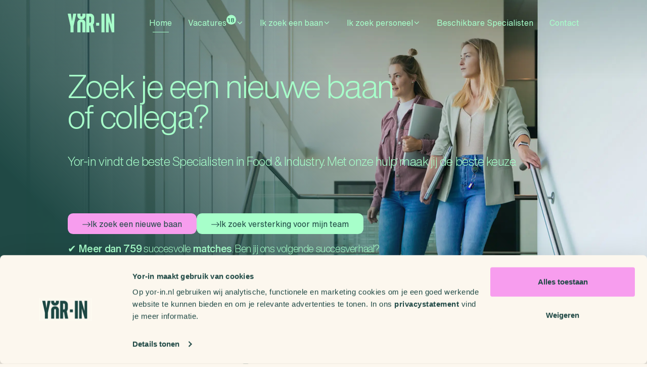

--- FILE ---
content_type: text/html; charset=utf-8
request_url: https://www.yor-in.nl/?utm_source=rebranding-yor-in
body_size: 24167
content:


<!DOCTYPE html>
<html lang="nl-nl">

<head>
    <meta charset="utf-8"/>
    <meta name="viewport" content="width=device-width, initial-scale=1.0, viewport-fit=cover">
        <meta name="robots" content="noindex,follow">
            <title>Yor-in | Specialisten in Food &amp; Industry </title>
            <meta property="og:title" content="Yor-in | Specialisten in Food &amp; Industry "/>
            <meta name="description" content="Of je een nieuwe baan of versterking voor jouw team zoekt. Met onze hulp maak jij de juiste keuze. Yor-in brengt jouw carri&#xE8;re in beweging."/>
            <meta property="og:description" content="Of je een nieuwe baan of versterking voor jouw team zoekt. Met onze hulp maak jij de juiste keuze. Yor-in brengt jouw carri&#xE8;re in beweging."/>

    <meta property="og:locale" content="nl_NL"/>
    <meta property="og:image:width" content="1200"/>
    <meta property="og:image:height" content="600"/>
    <meta property="og:site_name" content="Yor-in"/>
    <link rel="apple-touch-icon" sizes="180x180" href="/apple-touch-icon.png">
    <link rel="icon" type="image/png" sizes="32x32" href="/favicon-32x32.png">
    <link rel="icon" type="image/png" sizes="16x16" href="/favicon-16x16.png">
    <link rel="icon" type="image/png" sizes="192x192" href="/android-chrome-192x192.png">
    <link rel="icon" type="image/png" sizes="512x512" href="/android-chrome-512x512.png">
    <link rel="manifest" href="/site.webmanifest">
    <link rel="mask-icon" color="#1e4844" href="/safari-pinned-tab.svg">
    <link rel="shortcut icon" href="/favicon.ico">
    <meta name="msapplication-TileColor" content="#1e4844">
    <meta name="theme-color" content="#1e4844">
        <meta property="og:image"
              content="https://www.yor-in.nl/media/3kddyekx/yor-in-poppies-bakeries-13-10-2023-epsilon-studios-ektor-tsolodimos-27.jpg?rxy=0.600250626566416,0.272764553399775&amp;width=1200&amp;height=600&amp;v=1da03334a46f2b0"/>

    
        <style>
            .icon{line-height:1}.icon:before{font-family:iconFont!important;font-style:normal;font-weight:400!important;vertical-align:top}.icon-arrow-right:before{content:"\f104"}.icon-chevron-down:before{content:"\f108"}.icon-cross:before{content:"\f10d"}.icon-hamburger:before{content:"\f110"}.icon-star:before{content:"\f11a"}html{-ms-text-size-adjust:100%;-webkit-text-size-adjust:100%;font-family:sans-serif}body{margin:0}header,nav{display:block}a{background-color:transparent}strong{font-weight:inherit;font-weight:bolder}h1{font-size:2em;margin:.67em 0}img{border-style:none}svg:not(:root){overflow:hidden}.container{margin-left:auto;margin-right:auto;padding-left:15px;padding-right:15px}.container:after{clear:both;content:"";display:table}@media (min-width:544px){.container{max-width:576px}}@media (min-width:768px){.container{max-width:720px}}@media (min-width:992px){.container{max-width:940px}}@media (min-width:1200px){.container{max-width:1140px}}.row{margin-left:-15px;margin-right:-15px}.row:after{clear:both;content:"";display:table}.col-md-4{min-height:1px;padding-left:15px;padding-right:15px;position:relative}@media (min-width:768px){.col-md-4{float:left;width:33.3333333333%}}:root{--swiper-theme-color:#007aff}.swiper{list-style:none;margin-left:auto;margin-right:auto;overflow:hidden;padding:0;position:relative;z-index:1}.swiper-wrapper{-webkit-box-sizing:content-box;box-sizing:content-box;display:-webkit-box;display:-ms-flexbox;display:flex;height:100%;position:relative;width:100%;z-index:1}.swiper-wrapper{-webkit-transform:translateZ(0);transform:translateZ(0)}.swiper-pointer-events{-ms-touch-action:pan-y;touch-action:pan-y}.swiper-slide{-ms-flex-negative:0;flex-shrink:0;height:100%;position:relative;width:100%}*,:after,:before{-webkit-font-smoothing:antialiased;-moz-osx-font-smoothing:grayscale;font-smoothing:antialiased;-webkit-box-sizing:border-box;box-sizing:border-box}::-webkit-scrollbar{height:6px;width:6px}::-webkit-scrollbar-thumb{background:rgba(0,0,0,.3);border-radius:5px}::-webkit-scrollbar-thumb:hover{background:rgba(0,0,0,.5)}html{overflow-x:hidden}body{background-color:#fcf7ee;overflow-x:clip}.rounded{border-radius:.65rem}img{vertical-align:middle}.img_wrapper{height:0;overflow:hidden;padding-bottom:50%}.b-lazy-fade{opacity:0}.content ul{list-style:none;list-style-image:none;padding-left:0}ul{margin-top:0}.google_review{-webkit-box-align:center;-ms-flex-align:center;align-items:center;display:-webkit-box;display:-ms-flexbox;display:flex;gap:1rem}.google_review>img{max-width:4rem}.google_review .icon-star{color:#f59e0b;display:inline-block;width:1.2em}html{font-size:16px}@media (max-width:74.9em){html{font-size:15px}}@media (max-width:61.9em){html{font-size:18px}}@media (max-width:47.9em){html{font-size:16px}}body{color:#1e4844;font-family:Helvetica Now Display,Helvetica Neue,Helvetica,Arial,sans-serif;font-size:1rem;font-weight:400;line-height:1.7}a{text-decoration:none}a{color:inherit}p{margin-bottom:calc(16px + 1vw);margin-top:0}strong{font-weight:500!important}.h6,h1,h2,h4,h5,h6{font-family:Helvetica Now Display,Helvetica Neue,Helvetica,Arial,sans-serif;font-weight:300;letter-spacing:-.02em;line-height:.95;margin-bottom:1rem;margin-top:0}h1{font-size:clamp(3.5rem,calc(16px + 3.75vw),5rem)}h1,h2{margin-bottom:3rem}h2{font-size:clamp(2.5rem,calc(16px + 2.5vw),3.5rem)}h4{font-size:1.75rem}h5{font-size:1.5rem}.h6,h6{font-size:1.25rem}.content ul li{padding-left:3em;position:relative}.content ul li:not(:last-child){margin-bottom:calc(16px + .05vw)}.content ul li:before{background-color:currentColor;content:"";display:inline-block;height:1.65em;left:0;-webkit-mask-image:url([data-uri]);mask-image:url([data-uri]);-webkit-mask-position:center center;mask-position:center center;-webkit-mask-repeat:no-repeat;mask-repeat:no-repeat;-webkit-mask-size:100%;mask-size:100%;position:absolute;width:1.65em}.content ul a{border-bottom:1px solid;text-decoration:none}.content h1,.content h2,.content h4,.content h5,.content h6{hyphenate-limit-chars:10 3 4;-webkit-hyphens:auto;-ms-hyphens:auto;hyphens:auto;overflow-wrap:break-word}.logo{display:inline-block;overflow:hidden;vertical-align:middle}.logo_link{display:block;font-size:0;position:relative;z-index:1}.logo_o{display:inline-block;height:2.28875rem;width:.9658rem}.logo_o_wrapper{-webkit-box-orient:vertical;-webkit-box-direction:normal;-webkit-animation:logo_o 2s ease-in-out forwards;animation:logo_o 2s ease-in-out forwards;-webkit-animation-delay:.5s;animation-delay:.5s;display:-webkit-box;display:-ms-flexbox;display:flex;-ms-flex-direction:column;flex-direction:column;gap:.1rem;left:20.5%;position:absolute;top:0;-webkit-transform:translateY(calc(-66.66% - .1rem));transform:translateY(calc(-66.66% - .1rem));width:.9658rem}@-webkit-keyframes logo_o{0%{-webkit-transform:translateY(calc(-66.66% - .1rem));transform:translateY(calc(-66.66% - .1rem))}to{-webkit-transform:translateY(-23.5%);transform:translateY(-23.5%)}}@keyframes logo_o{0%{-webkit-transform:translateY(calc(-66.66% - .1rem));transform:translateY(calc(-66.66% - .1rem))}to{-webkit-transform:translateY(-23.5%);transform:translateY(-23.5%)}}.logo_image{height:2.28875rem;width:5.75rem}.logo_text{clip:rect(0 0 0 0);border:0;-webkit-clip-path:inset(100%);clip-path:inset(100%);height:1px;margin:-1px;overflow:hidden;padding:0;position:absolute;white-space:nowrap;width:1px}.banner{color:#a7ffca;font-size:1.125rem;line-height:1.44;overflow:hidden;position:relative}.banner_image{-webkit-box-align:center;-ms-flex-align:center;align-items:center;background-color:#fcf7ee;background-position:50%;background-repeat:no-repeat;background-size:cover;display:-webkit-box;display:-ms-flexbox;display:flex;min-height:clamp(15rem,60vh,50rem);position:relative}.banner_image>div{width:100%}@media (min-width:61.9em){.banner_image{min-height:clamp(15rem,70vh,50rem)}}.banner_image:after,.banner_image:before{content:"";display:block;height:100%;left:0;position:absolute;top:0;width:100%;z-index:1}.banner_image:before{background:-webkit-gradient(linear,left top,left bottom,from(rgba(30,72,68,.2)),to(rgba(30,72,68,0)));background:linear-gradient(180deg,rgba(30,72,68,.2) 0,rgba(30,72,68,0));height:10rem}.banner_image:after{background:linear-gradient(45deg,rgba(30,72,68,.98) 15%,rgba(30,72,68,.025) 60%,rgba(30,72,68,.025))}.banner_overlay{-webkit-box-pack:center;-ms-flex-pack:center;-webkit-box-orient:vertical;-webkit-box-direction:normal;display:-webkit-box;display:-ms-flexbox;display:flex;-ms-flex-direction:column;flex-direction:column;height:100%;justify-content:center;left:0;padding:5rem 0 2rem;top:0;width:100%;z-index:2}.btn{-webkit-box-align:center;-ms-flex-align:center;align-items:center;border:0;display:-webkit-inline-box;display:-ms-inline-flexbox;display:inline-flex;font-size:1rem;gap:1rem;line-height:1;outline:0;overflow:hidden;position:relative;text-align:left;text-decoration:none;vertical-align:middle;white-space:normal}.btn .icon{display:inline-block}.btn .icon.icon-arrow-right{font-size:.65em;-webkit-transform:translateY(10%);transform:translateY(10%)}.btn--rose{background-color:#f79dee;border-radius:.65rem;color:#1e4844;padding:clamp(.75rem,1vw,1.15rem) clamp(1rem,2.25vw,2.5rem)}.btn--lime{background-color:#a7ffca;border-radius:.65rem;color:#1e4844;padding:clamp(.75rem,1vw,1.15rem) clamp(1rem,2.25vw,2.5rem)}.btn--border{background-color:transparent;border-bottom:1px solid;color:currentColor;padding:.5rem 0}.buttons{-webkit-box-align:center;-ms-flex-align:center;align-items:center;display:-webkit-box;display:-ms-flexbox;display:flex;-ms-flex-wrap:wrap;flex-wrap:wrap;gap:1.25rem}@media (min-width:74.9em){.buttons{gap:1.75rem}}@media (min-width:61.9em){.slider_fade{position:relative}.slider_fade:after,.slider_fade:before{content:"";display:block;height:100%;position:absolute;top:0;width:clamp(2rem,10vw,20rem);z-index:2}.slider_fade:before{background:-webkit-gradient(linear,left top,right top,color-stop(10%,#a7ffca),to(rgba(167,255,202,0)));background:linear-gradient(90deg,#a7ffca 10%,rgba(167,255,202,0));left:0}.slider_fade:after{background:-webkit-gradient(linear,right top,left top,color-stop(10%,#a7ffca),to(rgba(167,255,202,0)));background:linear-gradient(270deg,#a7ffca 10%,rgba(167,255,202,0));right:0}}.section--off-white .slider_fade:before{background:-webkit-gradient(linear,left top,right top,color-stop(10%,#fcf7ee),to(hsla(39,70%,96%,0)));background:linear-gradient(90deg,#fcf7ee 10%,hsla(39,70%,96%,0))}.section--off-white .slider_fade:after{background:-webkit-gradient(linear,right top,left top,color-stop(10%,#fcf7ee),to(hsla(39,70%,96%,0)));background:linear-gradient(270deg,#fcf7ee 10%,hsla(39,70%,96%,0))}.logos_slider{position:relative}.logos_slider .swiper-slide{width:10rem}@media (min-width:47.9em){.logos_slider .swiper-slide{width:16rem}}.logos_slider .logo_slider_item{margin:0 auto;max-width:8rem}@media (min-width:47.9em){.logos_slider .logo_slider_item{max-width:10rem}}.no-margin{margin:0!important}.img-full{height:auto;width:100%}.section--padding-t{padding-top:clamp(3rem,calc(16px + 7vw),8rem)}.section--padding-b{padding-bottom:clamp(3rem,calc(16px + 7vw),8rem)}.section--padding-b--s{padding-bottom:clamp(1.5rem,calc(16px + 3vw),5rem)}.section--off-white{--background-color:#fcf7ee;--text-color:#1e4844;background-color:#fcf7ee;color:#1e4844}.section--green{--text-color:#a7ffca;--background-color:#1e4844;background-color:#1e4844;color:#a7ffca}.lego_section--heroBlock{font-size:1.125rem;line-height:1.44}:root{--umb-block-grid--areas-column-gap:4rem;--umb-block-grid--areas-row-gap:2rem;--umb-block-grid--column-gap:2rem;--umb-block-grid--row-gap:2rem}@media (min-width:61.9em){.umb-block-grid__layout-container{-moz-column-gap:var(--umb-block-grid--column-gap,0);-webkit-column-gap:var(--umb-block-grid--column-gap,0);column-gap:var(--umb-block-grid--column-gap,0);display:grid;grid-auto-flow:row;grid-auto-rows:minmax(50px,-webkit-min-content);grid-auto-rows:minmax(50px,min-content);grid-template-columns:repeat(var(--umb-block-grid--grid-columns,1),minmax(0,1fr));position:relative;row-gap:var(--umb-block-grid--row-gap,0)}.umb-block-grid__layout-item{grid-column-end:span min(var(--umb-block-grid--item-column-span,1)*3,var(--umb-block-grid--grid-columns));grid-row:span var(--umb-block-grid--item-row-span,1);position:relative}.umb-block-grid__area-container{-moz-column-gap:var(--umb-block-grid--areas-column-gap,0);-webkit-column-gap:var(--umb-block-grid--areas-column-gap,0);column-gap:var(--umb-block-grid--areas-column-gap,0);display:grid;grid-auto-flow:row;grid-auto-rows:minmax(50px,-webkit-min-content);grid-auto-rows:minmax(50px,min-content);grid-template-columns:repeat(var(--umb-block-grid--area-grid-columns,var(--umb-block-grid--grid-columns,1)),minmax(0,1fr));position:relative;row-gap:var(--umb-block-grid--areas-row-gap,0)}.umb-block-grid__area{-webkit-box-orient:vertical;-webkit-box-direction:normal;display:-webkit-box;display:-ms-flexbox;display:flex;-ms-flex-direction:column;flex-direction:column;grid-column-end:span min(var(--umb-block-grid--area-column-span,1)*3,var(--umb-block-grid--area-grid-columns));grid-row:span var(--umb-block-grid--area-row-span,1);position:relative}.umb-block-grid__layout-item{grid-column-end:span min(var(--umb-block-grid--item-column-span,1),var(--umb-block-grid--grid-columns))}.umb-block-grid__area{grid-column-end:span min(var(--umb-block-grid--area-column-span,1),var(--umb-block-grid--area-grid-columns))}}@media (max-width:61.9em){.umb-block-grid__area-container,.umb-block-grid__layout-container{-webkit-box-orient:vertical;-webkit-box-direction:normal;display:-webkit-box;display:-ms-flexbox;display:flex;-ms-flex-direction:column;flex-direction:column;gap:2rem}}.lego_section_link{-webkit-box-pack:end;-ms-flex-pack:end;-webkit-box-align:center;-ms-flex-align:center;align-items:center;display:-webkit-box;display:-ms-flexbox;display:flex;height:100%;justify-content:flex-end;left:64%;min-height:25rem;min-width:40vw;position:absolute;top:50%;-webkit-transform:translateY(-50%);transform:translateY(-50%);width:auto;z-index:1}@media (max-width:47.9em){.lego_section_link{min-width:60vw;opacity:.25}}.lego_section_link+div{position:relative;z-index:2}.lego_section_link--gradient{left:auto;right:0;top:0;-webkit-transform:none;transform:none}.lego_section{overflow:hidden;position:relative}.fingerprint{background-color:currentColor;height:100%;overflow:hidden;width:70%}@supports ((-webkit-clip-path:url(../css/#bla)) or (clip-path:url(../css/#bla))){.fingerprint{-webkit-clip-path:path("M9.725-2.375h78.95V4.4c0,7.8,2.084,14.034,6.2,18.541a22.555,22.555,0,0,0,7.679,5.085,25.915,25.915,0,0,0,9.55,1.7,24.752,24.752,0,0,0,9.4-1.7,19.975,19.975,0,0,0,7.228-5.081l.012-.012c4.506-4.506,6.79-10.742,6.79-18.535V-2.375h78.35V4.4a117.572,117.572,0,0,1-1.768,20.69A96.881,96.881,0,0,1,206.8,43.826a89.283,89.283,0,0,1-8.85,16.766,93.817,93.817,0,0,1-12.387,14.776,93.711,93.711,0,0,1-15.157,11.8,94.131,94.131,0,0,1-17.3,8.442,106.759,106.759,0,0,1-19.437,5.07,133.092,133.092,0,0,1-21.567,1.691,133.465,133.465,0,0,1-21.564-1.691,109,109,0,0,1-19.564-5.069,97.411,97.411,0,0,1-17.54-8.44,97.46,97.46,0,0,1-15.488-11.8l-.007-.007A94.913,94.913,0,0,1,25.609,60.533a90.1,90.1,0,0,1-8.82-16.795,97.4,97.4,0,0,1-5.3-18.747A117.749,117.749,0,0,1,9.725,4.3Zm78.2.75H10.475V4.3c0,28.527,9.415,52.256,27.984,70.529,19.074,17.781,43.85,26.8,73.641,26.8,29.825,0,54.366-9.015,72.941-26.8C203.675,56.69,213.125,32.994,213.125,4.4V-1.625h-76.85V4.4c0,8-2.356,14.408-7,19.059a20.714,20.714,0,0,1-7.492,5.263,25.494,25.494,0,0,1-9.679,1.753,26.658,26.658,0,0,1-9.825-1.751,23.3,23.3,0,0,1-7.94-5.258l-.012-.012c-4.245-4.65-6.4-11.06-6.4-19.053Zm170.5-.75h79.05V379.4c0,7.8,2.084,14.034,6.2,18.541a22.555,22.555,0,0,0,7.679,5.085,25.916,25.916,0,0,0,9.55,1.7,24.752,24.752,0,0,0,9.4-1.7,19.974,19.974,0,0,0,7.228-5.081l.012-.012c4.506-4.506,6.79-10.742,6.79-18.535V-2.375h78.35V379.4a117.36,117.36,0,0,1-1.768,20.676,96.693,96.693,0,0,1-5.308,18.713,89.591,89.591,0,0,1-8.85,16.761,95.048,95.048,0,0,1-12.386,14.818,92.783,92.783,0,0,1-32.5,20.246,107.022,107.022,0,0,1-19.442,5.07,138.367,138.367,0,0,1-43.131,0,108.722,108.722,0,0,1-19.56-5.069,96.237,96.237,0,0,1-32.99-20.241l-.006-.006a93.819,93.819,0,0,1-12.387-14.776,89.281,89.281,0,0,1-8.85-16.766,96.878,96.878,0,0,1-5.308-18.737,117.572,117.572,0,0,1-1.768-20.69Zm78.3.75h-77.55V379.4c0,28.592,9.448,52.287,28.083,70.427,19.074,17.781,43.852,26.8,73.642,26.8,29.825,0,54.366-9.015,72.941-26.8A90.771,90.771,0,0,0,454.9,418.511a105.13,105.13,0,0,0,7.023-39.111V-1.625h-76.85V379.4c0,8-2.356,14.408-7,19.059a20.715,20.715,0,0,1-7.492,5.263,25.494,25.494,0,0,1-9.679,1.753,26.659,26.659,0,0,1-9.825-1.751,23.3,23.3,0,0,1-7.94-5.259l-.012-.012c-4.245-4.65-6.4-11.06-6.4-19.053ZM111.8,123.725a129.921,129.921,0,0,1,21.526,1.729,105.162,105.162,0,0,1,19.443,5.183,92.5,92.5,0,0,1,32.489,20.692h0a90.943,90.943,0,0,1,12.389,14.515,86.974,86.974,0,0,1,8.851,16.579,95.273,95.273,0,0,1,5.309,18.625,116.928,116.928,0,0,1,1.768,20.652V508.4a117.569,117.569,0,0,1-1.768,20.69,96.882,96.882,0,0,1-5.308,18.737,89.284,89.284,0,0,1-8.85,16.766,92.476,92.476,0,0,1-44.919,35.022,106.821,106.821,0,0,1-19.418,5.07,138.009,138.009,0,0,1-43.075,0,109,109,0,0,1-19.564-5.069,96.272,96.272,0,0,1-33.027-20.241l-.007-.006A95.05,95.05,0,0,1,25.251,564.55a89.6,89.6,0,0,1-8.85-16.761,96.7,96.7,0,0,1-5.308-18.713A117.359,117.359,0,0,1,9.325,508.4V221.7a118.031,118.031,0,0,1,1.825-20.653,96.177,96.177,0,0,1,5.327-18.624,87.6,87.6,0,0,1,8.832-16.579,91.2,91.2,0,0,1,12.332-14.515,97.07,97.07,0,0,1,15.474-12.106A95.536,95.536,0,0,1,70.632,130.6a106.669,106.669,0,0,1,19.561-5.159A131.873,131.873,0,0,1,111.8,123.725Zm0,481.9c29.725,0,54.266-9.016,72.941-26.8,18.634-18.138,28.084-41.835,28.084-70.428V221.7c0-28.592-9.449-52.086-28.084-69.828l0,0c-18.574-18.177-43.114-27.393-72.938-27.393-14.953,0-28.716,2.3-40.907,6.827a94.787,94.787,0,0,0-32.734,20.569C19.623,169.614,10.174,193.108,10.075,221.7V508.4A105.129,105.129,0,0,0,17.1,547.511a90.777,90.777,0,0,0,21.061,31.318C57.233,596.61,82.009,605.625,111.8,605.625Zm0-410a25.5,25.5,0,0,1,9.679,1.753,20.715,20.715,0,0,1,7.492,5.263c4.647,4.651,7,11.063,7,19.059V508.4c0,8-2.356,14.408-7,19.059a20.714,20.714,0,0,1-7.492,5.263,25.494,25.494,0,0,1-9.679,1.753,26.661,26.661,0,0,1-9.825-1.751,23.3,23.3,0,0,1-7.94-5.259l-.012-.012c-4.245-4.65-6.4-11.06-6.4-19.053V221.7c0-7.993,2.153-14.4,6.4-19.053l.012-.012a23.3,23.3,0,0,1,7.94-5.259A26.66,26.66,0,0,1,111.8,195.625Zm0,338.1a24.751,24.751,0,0,0,9.4-1.7,19.974,19.974,0,0,0,7.228-5.081l.012-.012c4.506-4.506,6.79-10.742,6.79-18.535V221.7c0-7.793-2.285-14.029-6.79-18.535l-.012-.012a19.972,19.972,0,0,0-7.228-5.081,24.751,24.751,0,0,0-9.4-1.7,25.916,25.916,0,0,0-9.55,1.7,22.555,22.555,0,0,0-7.679,5.085c-4.112,4.507-6.2,10.745-6.2,18.541V508.4c0,7.8,2.084,14.034,6.2,18.541a22.555,22.555,0,0,0,7.679,5.085A25.914,25.914,0,0,0,111.8,533.725Z");clip-path:path("M9.725-2.375h78.95V4.4c0,7.8,2.084,14.034,6.2,18.541a22.555,22.555,0,0,0,7.679,5.085,25.915,25.915,0,0,0,9.55,1.7,24.752,24.752,0,0,0,9.4-1.7,19.975,19.975,0,0,0,7.228-5.081l.012-.012c4.506-4.506,6.79-10.742,6.79-18.535V-2.375h78.35V4.4a117.572,117.572,0,0,1-1.768,20.69A96.881,96.881,0,0,1,206.8,43.826a89.283,89.283,0,0,1-8.85,16.766,93.817,93.817,0,0,1-12.387,14.776,93.711,93.711,0,0,1-15.157,11.8,94.131,94.131,0,0,1-17.3,8.442,106.759,106.759,0,0,1-19.437,5.07,133.092,133.092,0,0,1-21.567,1.691,133.465,133.465,0,0,1-21.564-1.691,109,109,0,0,1-19.564-5.069,97.411,97.411,0,0,1-17.54-8.44,97.46,97.46,0,0,1-15.488-11.8l-.007-.007A94.913,94.913,0,0,1,25.609,60.533a90.1,90.1,0,0,1-8.82-16.795,97.4,97.4,0,0,1-5.3-18.747A117.749,117.749,0,0,1,9.725,4.3Zm78.2.75H10.475V4.3c0,28.527,9.415,52.256,27.984,70.529,19.074,17.781,43.85,26.8,73.641,26.8,29.825,0,54.366-9.015,72.941-26.8C203.675,56.69,213.125,32.994,213.125,4.4V-1.625h-76.85V4.4c0,8-2.356,14.408-7,19.059a20.714,20.714,0,0,1-7.492,5.263,25.494,25.494,0,0,1-9.679,1.753,26.658,26.658,0,0,1-9.825-1.751,23.3,23.3,0,0,1-7.94-5.258l-.012-.012c-4.245-4.65-6.4-11.06-6.4-19.053Zm170.5-.75h79.05V379.4c0,7.8,2.084,14.034,6.2,18.541a22.555,22.555,0,0,0,7.679,5.085,25.916,25.916,0,0,0,9.55,1.7,24.752,24.752,0,0,0,9.4-1.7,19.974,19.974,0,0,0,7.228-5.081l.012-.012c4.506-4.506,6.79-10.742,6.79-18.535V-2.375h78.35V379.4a117.36,117.36,0,0,1-1.768,20.676,96.693,96.693,0,0,1-5.308,18.713,89.591,89.591,0,0,1-8.85,16.761,95.048,95.048,0,0,1-12.386,14.818,92.783,92.783,0,0,1-32.5,20.246,107.022,107.022,0,0,1-19.442,5.07,138.367,138.367,0,0,1-43.131,0,108.722,108.722,0,0,1-19.56-5.069,96.237,96.237,0,0,1-32.99-20.241l-.006-.006a93.819,93.819,0,0,1-12.387-14.776,89.281,89.281,0,0,1-8.85-16.766,96.878,96.878,0,0,1-5.308-18.737,117.572,117.572,0,0,1-1.768-20.69Zm78.3.75h-77.55V379.4c0,28.592,9.448,52.287,28.083,70.427,19.074,17.781,43.852,26.8,73.642,26.8,29.825,0,54.366-9.015,72.941-26.8A90.771,90.771,0,0,0,454.9,418.511a105.13,105.13,0,0,0,7.023-39.111V-1.625h-76.85V379.4c0,8-2.356,14.408-7,19.059a20.715,20.715,0,0,1-7.492,5.263,25.494,25.494,0,0,1-9.679,1.753,26.659,26.659,0,0,1-9.825-1.751,23.3,23.3,0,0,1-7.94-5.259l-.012-.012c-4.245-4.65-6.4-11.06-6.4-19.053ZM111.8,123.725a129.921,129.921,0,0,1,21.526,1.729,105.162,105.162,0,0,1,19.443,5.183,92.5,92.5,0,0,1,32.489,20.692h0a90.943,90.943,0,0,1,12.389,14.515,86.974,86.974,0,0,1,8.851,16.579,95.273,95.273,0,0,1,5.309,18.625,116.928,116.928,0,0,1,1.768,20.652V508.4a117.569,117.569,0,0,1-1.768,20.69,96.882,96.882,0,0,1-5.308,18.737,89.284,89.284,0,0,1-8.85,16.766,92.476,92.476,0,0,1-44.919,35.022,106.821,106.821,0,0,1-19.418,5.07,138.009,138.009,0,0,1-43.075,0,109,109,0,0,1-19.564-5.069,96.272,96.272,0,0,1-33.027-20.241l-.007-.006A95.05,95.05,0,0,1,25.251,564.55a89.6,89.6,0,0,1-8.85-16.761,96.7,96.7,0,0,1-5.308-18.713A117.359,117.359,0,0,1,9.325,508.4V221.7a118.031,118.031,0,0,1,1.825-20.653,96.177,96.177,0,0,1,5.327-18.624,87.6,87.6,0,0,1,8.832-16.579,91.2,91.2,0,0,1,12.332-14.515,97.07,97.07,0,0,1,15.474-12.106A95.536,95.536,0,0,1,70.632,130.6a106.669,106.669,0,0,1,19.561-5.159A131.873,131.873,0,0,1,111.8,123.725Zm0,481.9c29.725,0,54.266-9.016,72.941-26.8,18.634-18.138,28.084-41.835,28.084-70.428V221.7c0-28.592-9.449-52.086-28.084-69.828l0,0c-18.574-18.177-43.114-27.393-72.938-27.393-14.953,0-28.716,2.3-40.907,6.827a94.787,94.787,0,0,0-32.734,20.569C19.623,169.614,10.174,193.108,10.075,221.7V508.4A105.129,105.129,0,0,0,17.1,547.511a90.777,90.777,0,0,0,21.061,31.318C57.233,596.61,82.009,605.625,111.8,605.625Zm0-410a25.5,25.5,0,0,1,9.679,1.753,20.715,20.715,0,0,1,7.492,5.263c4.647,4.651,7,11.063,7,19.059V508.4c0,8-2.356,14.408-7,19.059a20.714,20.714,0,0,1-7.492,5.263,25.494,25.494,0,0,1-9.679,1.753,26.661,26.661,0,0,1-9.825-1.751,23.3,23.3,0,0,1-7.94-5.259l-.012-.012c-4.245-4.65-6.4-11.06-6.4-19.053V221.7c0-7.993,2.153-14.4,6.4-19.053l.012-.012a23.3,23.3,0,0,1,7.94-5.259A26.66,26.66,0,0,1,111.8,195.625Zm0,338.1a24.751,24.751,0,0,0,9.4-1.7,19.974,19.974,0,0,0,7.228-5.081l.012-.012c4.506-4.506,6.79-10.742,6.79-18.535V221.7c0-7.793-2.285-14.029-6.79-18.535l-.012-.012a19.972,19.972,0,0,0-7.228-5.081,24.751,24.751,0,0,0-9.4-1.7,25.916,25.916,0,0,0-9.55,1.7,22.555,22.555,0,0,0-7.679,5.085c-4.112,4.507-6.2,10.745-6.2,18.541V508.4c0,7.8,2.084,14.034,6.2,18.541a22.555,22.555,0,0,0,7.679,5.085A25.914,25.914,0,0,0,111.8,533.725Z")}.fingerprint_gradient{background:radial-gradient(ellipse at center,#f79dee 0,transparent 73%);height:1000px;left:50%;opacity:0;position:fixed;top:50%;-webkit-transform:translate(-50%,-50%);transform:translate(-50%,-50%);width:1000px;z-index:3}}.row--flex{display:-webkit-box;display:-ms-flexbox;display:flex;-ms-flex-wrap:wrap;flex-wrap:wrap}.container{max-width:100%;padding-left:10.5vw;padding-right:10.5vw;width:100%}@media (max-width:61.9em){.container{padding-left:1.5rem;padding-right:1.5rem}}@media (min-width:1900px){.container{padding-left:14.325vw;padding-right:14.325vw}}header{background-color:transparent;-webkit-box-shadow:0 0 1rem 0 transparent;box-shadow:0 0 1rem 0 transparent;color:#a7ffca;left:0;position:fixed;top:0;width:100%;z-index:99}header .logo svg *{fill:#a7ffca}.nav_link{font-weight:400}.nav_wrapper{-webkit-box-pack:justify;-ms-flex-pack:justify;-webkit-box-align:center;-ms-flex-align:center;align-items:center;display:-webkit-box;display:-ms-flexbox;display:flex;justify-content:space-between}.dropdown_menu{display:none}nav ul{list-style:none;margin-bottom:0;padding-left:0}nav ul a{text-decoration:none}.nav_link{-webkit-box-align:center;-ms-flex-align:center;align-items:center;display:-webkit-box;display:-ms-flexbox;display:flex;gap:.25rem}.nav_link>.icon{font-size:.6em}.nav_toggle{border:0!important;height:2.5rem;text-decoration:none!important;width:2.5rem}.nav_item_notifications,.nav_toggle{-webkit-box-align:center;-ms-flex-align:center;-webkit-box-pack:center;-ms-flex-pack:center;align-items:center;display:-webkit-inline-box;display:-ms-inline-flexbox;display:inline-flex;justify-content:center}.nav_item_notifications{-ms-flex-negative:0;background-color:#a7ffca;border-radius:50%;color:#1e4844;flex-shrink:0;font-size:.75rem;height:1.15rem;margin-right:auto;overflow:hidden;-webkit-transform:translateY(-35%);transform:translateY(-35%);width:1.15rem}.dropdown_menu_inner{font-size:.95em}.dropdown_menu_inner li{line-height:1.25;margin:.5rem 0}.dropdown_menu_inner .h6{color:#a7ffca;font-size:1rem;font-weight:400;letter-spacing:0;margin-bottom:1rem}@media (min-width:61.9em){html.js--loaded .dropdown_menu{display:block}.nav_mobile_header,.nav_toggle{display:none!important}.nav_mobile_header .logo svg *{fill:#a7ffca}.nav_items{display:-webkit-box;display:-ms-flexbox;display:flex}.nav_item{margin-left:2rem;padding:2rem 0}.nav_link{position:relative}.nav_link:after{background-color:currentColor;content:"";display:block;height:1px;left:50%;position:absolute;top:100%;-webkit-transform:translate(-50%,.25rem);transform:translate(-50%,.25rem);width:0}.nav_link.active:after{width:2rem}.dropdown_menu{color:#fff;left:0;opacity:0;position:absolute;top:100%;-webkit-transform:translateY(-1rem);transform:translateY(-1rem);visibility:hidden;width:100%;z-index:9}.dropdown_menu_inner{background-color:#1e4844;border-radius:.975rem;-webkit-box-shadow:0 0 1rem 0 rgba(0,0,0,.2);box-shadow:0 0 1rem 0 rgba(0,0,0,.2);margin-left:auto;max-width:100%;width:44rem}.dropdown_menu_inner a{border-bottom:1px solid transparent;text-decoration:none}.dropdown_menu_inner .row{margin:0;padding:0}.dropdown_menu_inner .row [class*=col-]{padding:1.5rem}.dropdown_menu_inner .row [class*=col-]:first-of-type{border-right:.5px solid #fcf7ee}}.nav_mobile_header{-webkit-box-pack:justify;-ms-flex-pack:justify;-webkit-box-align:center;-ms-flex-align:center;align-items:center;display:-webkit-box;display:-ms-flexbox;display:flex;justify-content:space-between;margin-bottom:2rem}.nav_mobile_header .nav_toggle{background-color:#a7ffca;border-radius:50%;color:#1e4844}@media (max-width:61.9em){header{padding:1.25rem 0}nav{background-color:#1e4844;color:#fff;height:100%;left:0;opacity:0;overflow-y:auto;padding:1.25rem 1.5rem 3rem;position:fixed;top:0;-webkit-transform:scale(1.05);transform:scale(1.05);visibility:hidden;width:100%;z-index:101}nav [class*=col-]{margin-bottom:1rem;width:100%}nav [class*=col-]:not(:last-of-type){border-bottom:.5px solid #fcf7ee;padding-bottom:1rem}nav .dropdown_menu{display:none;display:grid;font-size:1rem;grid-template-rows:0fr;padding-top:.25rem}nav .dropdown_menu>div{overflow:hidden}nav .nav_item{border-bottom:.5px solid #fcf7ee;font-size:1.25rem}nav .nav_item .icon{color:#a7ffca;font-size:.8em}nav .nav_link{-webkit-box-pack:justify;-ms-flex-pack:justify;-webkit-box-align:center;-ms-flex-align:center;align-items:center;display:-webkit-box;display:-ms-flexbox;display:flex;justify-content:space-between;padding:1rem 0;width:100%}}.panel{-webkit-box-orient:vertical;-webkit-box-direction:normal;--umb-block-grid--areas-column-gap:0rem;--umb-block-grid--areas-row-gap:2rem;--umb-block-grid--column-gap:0rem;--umb-block-grid--row-gap:2rem;background-color:#fcf7ee;border-radius:.65rem;color:#1e4844;display:-webkit-box;display:-ms-flexbox;display:flex;-ms-flex-direction:column;flex-direction:column;overflow:hidden;position:relative;width:100%}.panel>div{width:100%}.panel--light{background-color:#fcf7ee!important;color:#1e4844!important}.panel_body{-webkit-box-orient:vertical;-webkit-box-direction:normal;-webkit-box-pack:justify;-ms-flex-pack:justify;display:-webkit-box;display:-ms-flexbox;display:flex;-ms-flex-direction:column;flex-direction:column;height:100%;justify-content:space-between;padding:1.5rem}.panel_body .content ul li:not(:last-child){margin-bottom:.25rem}@font-face{font-display:swap;font-family:Helvetica Now Display;font-style:normal;font-weight:500;src:url(../HelveticaNowText-Medium.woff2) format("woff2"),url(../HelveticaNowText-Medium.woff) format("woff"),url(../HelveticaNowText-Medium.ttf) format("truetype")}@font-face{font-display:swap;font-family:Helvetica Now Display;font-style:normal;font-weight:300;src:url(../HelveticaNowDisplay-Lt.woff2) format("woff2"),url(../HelveticaNowDisplay-Lt.woff) format("woff"),url(../HelveticaNowDisplay-Lt.ttf) format("truetype")}@font-face{font-display:swap;font-family:Helvetica Now Display;font-style:normal;font-weight:400;src:url(../HelveticaNowText-Regular.woff2) format("woff2"),url(../HelveticaNowText-Regular.woff) format("woff"),url(../HelveticaNowText-Regular.ttf) format("truetype")}
        </style>
    <link rel="stylesheet" type="text/css" href="/helvetica-now-display.css?v=Vc63eD6ksug7i1QMpk0GbKcG2_V5pIBSY7Le_6MYRsk">
    <link rel="stylesheet" type="text/css" href="/css/app.css?v=kIOHkNBKxrg8PoHM3TYqlqPFGohkr8seFvWPz7T54uQ">
        <link rel="canonical" href="https://www.yor-in.nl/" />
    <script type="application/ld+json">
        {
        "@context": "http://schema.org",
        "@type": "BreadcrumbList",
        "itemListElement":
        [
        {
        "@type": "ListItem",
        "position": 1,
        "item":
        {
        "@id": "/",
        "name": "Home"
        }
        }
        ]
        }
    </script>

    <script type='application/ld+json'>
        {
        "@context":"https:\/\/schema.org",
        "@type":"Organization",
        "url":"https:\/\/www.yor-in.nl\/",
        "sameAs":[

                "https://www.linkedin.com/company/17901694/#",
            
                "https://instagram.com/yor_in_nederland?igshid=OGQ5ZDc2ODk2ZA==#"
                    ],
        "@id":"https:\/\/www.yor-in.nl\/#organization",
        "name":"Yor-in",
        "email":"info@yor-in.nl",
        "telephone":"024 303 03 61",
        "address": {
        "@type": "PostalAddress",
        "addressLocality": "Nijmegen",
        "postalCode": "6525 PM",
        "streetAddress": "Driehuizerweg 327"
        },
        "logo":"https:\/\/www.yor-in.nl\/media/5j1ojxj5/embleem_lime_on_green.png"
        }
    </script>

    
        <script data-cookieconsent="ignore">
            window.dataLayer = window.dataLayer || [];
            function gtag() {
                dataLayer.push(arguments);
            }
            gtag("consent", "default", {
                ad_personalization: "denied",
                ad_storage: "denied",
                ad_user_data: "denied",
                analytics_storage: "denied",
                functionality_storage: "denied",
                personalization_storage: "denied",
                security_storage: "granted",
                wait_for_update: 500,
            });
            gtag("set", "ads_data_redaction", true);
            gtag("set", "url_passthrough", true);
        </script>
        <script id="Cookiebot" data-cbid="c8e20e2c-be68-461d-aa52-252e09c5e004" type="text/javascript" async src="https://consent.cookiebot.com/uc.js"></script>
            <!-- Google Tag Manager -->
            <script>
                (function (w, d, s, l, i) {
                w[l] = w[l] || []; w[l].push({
                'gtm.start':
                new Date().getTime(), event: 'gtm.js'
                }); var f = d.getElementsByTagName(s)[0],
                j = d.createElement(s), dl = l != 'dataLayer' ? '&l=' + l : ''; j.async = true; j.src =
                'https://www.googletagmanager.com/gtm.js?id=' + i + dl; f.parentNode.insertBefore(j, f);
                })(window, document, 'script', 'dataLayer', 'GTM-PPSHZW7P');
            </script>
            <!-- End Google Tag Manager -->
    
<script>let url="/umbraco/engage/pagedata/ping",pageviewId="78a600581e6d40f3a23cb083d3781b71";if("function"==typeof navigator.sendBeacon&&"function"==typeof Blob){let e=new Blob([pageviewId],{type:"text/plain"});navigator.sendBeacon(url,e)}else{let a=new XMLHttpRequest;a.open("POST",url,1),a.setRequestHeader("Content-Type","text/plain"),a.send(pageviewId)}</script></head>

<body class="desktop  body-home">
        <!-- Google Tag Manager (noscript) -->
        <noscript>
            <iframe src="https://www.googletagmanager.com/ns.html?id=GTM-PPSHZW7P" height="0"
                    width="0" style="display:none;visibility:hidden">
            </iframe>
        </noscript>
        <!-- End Google Tag Manager (noscript) -->



    <header class="header--default">
        <div class="container">
            <div class="nav_wrapper">
                <div class="logo">
                    <a class="logo_link" href="/">
                        <svg class="logo_image" width="1114" height="443" viewBox="0 0 1114 443" fill="none" xmlns="http://www.w3.org/2000/svg"><path fill-rule="evenodd" clip-rule="evenodd" d="M881.512 0v442.922h-73.23V0h73.23Zm168.708 0H1114v442.922h-60.24l-72.636-253.351v253.351h-63.781V0h60.238l72.639 252.17V0ZM138.782 294.692 204.335.002h-73.23l-27.757 180.712L75.001.002H0l65.552 297.053v145.868h73.23V294.692Zm426.096 148.231h76.774l-34.844-187.208c17.717-18.504 26.576-43.898 26.576-76.182v-75.592c0-32.678-9.056-58.072-27.166-76.183C588.501 9.254 564.091.002 532.988.002h-89.766v442.921h73.23V283.472h22.442l25.984 159.451Zm-48.426-227.957V68.506h16.536c9.449 0 16.142 2.56 20.079 7.678 4.331 5.118 6.496 13.977 6.496 26.575v77.364c0 12.993-2.165 22.048-6.496 27.166-3.937 5.118-10.63 7.677-20.079 7.677h-16.536Zm164.9.32v68.311h73.566v-68.311h-73.566Z" fill="#A7FFCA" /></svg>
                        <div class="logo_o_wrapper">
                            <svg class="logo_o logo_o--1" width="192" height="455" viewBox="0 0 192 455" fill="none" xmlns="http://www.w3.org/2000/svg"><path d="M26.575 25.985C44.685 8.662 67.915 0 96.262 0c28.347 0 51.379 8.662 69.096 25.985 17.716 16.93 26.575 38.977 26.575 66.143v270.477c0 27.166-8.859 49.411-26.575 66.734-17.717 16.929-40.749 25.394-69.096 25.394s-51.576-8.465-69.687-25.394C8.858 412.016 0 389.771 0 362.605V92.128c0-27.166 8.858-49.214 26.575-66.143Zm92.128 66.143c0-7.48-2.165-13.386-6.496-17.717-3.937-4.33-9.252-6.496-15.945-6.496S84.057 70.08 79.726 74.41c-3.937 4.33-5.906 10.236-5.906 17.717v270.477c0 7.481 1.969 13.387 5.906 17.717 4.33 4.331 9.843 6.496 16.536 6.496 6.693 0 12.008-2.165 15.945-6.496 4.331-4.33 6.496-10.236 6.496-17.717V92.128Z" fill="#A7FFCA" /></svg>
                            <svg class="logo_o logo_o--2" width="192" height="455" viewBox="0 0 192 455" fill="none" xmlns="http://www.w3.org/2000/svg"><path d="M26.575 25.985C44.685 8.662 67.915 0 96.262 0c28.347 0 51.379 8.662 69.096 25.985 17.716 16.93 26.575 38.977 26.575 66.143v270.477c0 27.166-8.859 49.411-26.575 66.734-17.717 16.929-40.749 25.394-69.096 25.394s-51.576-8.465-69.687-25.394C8.858 412.016 0 389.771 0 362.605V92.128c0-27.166 8.858-49.214 26.575-66.143Zm92.128 66.143c0-7.48-2.165-13.386-6.496-17.717-3.937-4.33-9.252-6.496-15.945-6.496S84.057 70.08 79.726 74.41c-3.937 4.33-5.906 10.236-5.906 17.717v270.477c0 7.481 1.969 13.387 5.906 17.717 4.33 4.331 9.843 6.496 16.536 6.496 6.693 0 12.008-2.165 15.945-6.496 4.331-4.33 6.496-10.236 6.496-17.717V92.128Z" fill="#A7FFCA" /></svg>
                            <svg class="logo_o logo_o--3" width="192" height="455" viewBox="0 0 192 455" fill="none" xmlns="http://www.w3.org/2000/svg"><path d="M26.575 25.985C44.685 8.662 67.915 0 96.262 0c28.347 0 51.379 8.662 69.096 25.985 17.716 16.93 26.575 38.977 26.575 66.143v270.477c0 27.166-8.859 49.411-26.575 66.734-17.717 16.929-40.749 25.394-69.096 25.394s-51.576-8.465-69.687-25.394C8.858 412.016 0 389.771 0 362.605V92.128c0-27.166 8.858-49.214 26.575-66.143Zm92.128 66.143c0-7.48-2.165-13.386-6.496-17.717-3.937-4.33-9.252-6.496-15.945-6.496S84.057 70.08 79.726 74.41c-3.937 4.33-5.906 10.236-5.906 17.717v270.477c0 7.481 1.969 13.387 5.906 17.717 4.33 4.331 9.843 6.496 16.536 6.496 6.693 0 12.008-2.165 15.945-6.496 4.331-4.33 6.496-10.236 6.496-17.717V92.128Z" fill="#A7FFCA" /></svg>
                        </div>
                        <span class="logo_text">
                            Yor-in
                        </span>
                    </a>
                </div>

                <a href="#" class="nav_toggle" aria-label="Open menu">
                    <i class="icon icon-hamburger"></i>
                </a>

                <nav>
                    <div class="nav_mobile_header">
                        <div class="logo">
                            <a class="logo_link" href="/">
                                <svg class="logo_image" width="635" height="254" viewBox="0 0 635 254" fill="none" xmlns="http://www.w3.org/2000/svg"><path fill-rule="evenodd" clip-rule="evenodd" d="M598.09.09v143.96L556.62.09h-34.39v252.87h36.41V108.32l41.47 144.64h34.39V.09h-36.41Z" /><path d="M503.27.09h-41.81v252.87h41.81V.09Z" /><path fill-rule="evenodd" clip-rule="evenodd" d="M59.01 103.26 42.82.09H0l37.43 169.59v83.28h41.81v-84.63L116.66.09H74.85L59.01 103.26Zm302.6-.68V59.42c0-18.66-5.17-33.15-15.51-43.49C335.99 5.37 322.05.08 304.29.08h-51.25v252.87h41.81v-91.03h12.81l14.84 91.03h43.83l-19.89-106.88c10.11-10.56 15.17-25.06 15.17-43.49Zm-42.15.34c0 7.42-1.24 12.59-3.71 15.51-2.25 2.92-6.07 4.38-11.46 4.38h-9.44V39.19h9.44c5.39 0 9.22 1.46 11.46 4.38 2.47 2.92 3.71 7.98 3.71 15.17v44.18Z" /><path d="M433 123h-42v39h42v-39Z" /><path fill-rule="evenodd" clip-rule="evenodd" d="M193.77 14.06c0 4.27-1.24 7.64-3.71 10.11-2.25 2.47-5.28 3.71-9.1 3.71-3.82 0-6.97-1.24-9.44-3.71-2.25-2.47-3.37-5.84-3.37-10.11V0H126v14.06c0 15.51 5.06 28.21 15.17 38.1 10.34 9.67 23.6 14.5 39.79 14.5 16.19 0 29.33-4.83 39.45-14.5 10.11-9.89 15.17-22.59 15.17-38.1V0h-41.81v14.06Zm-12.81 63.92c-16.18 0-29.45 4.95-39.79 14.83-10.11 9.669-15.17 22.249-15.17 37.759v122.56h42.15v-122.56c0-4.27 1.12-7.64 3.37-10.11 2.47-2.47 5.62-3.71 9.44-3.71 3.82 0 6.86 1.24 9.1 3.71 2.47 2.47 3.71 5.84 3.71 10.11v122.56h41.81v-122.56c0-15.51-5.06-28.1-15.17-37.76-10.12-9.89-23.26-14.83-39.45-14.83Z" /></svg>
                                <span class="logo_text">
                                    Yor-in
                                </span>
                            </a>
                        </div>
                        <a href="#" class="nav_toggle" aria-label="Sluit menu">
                            <i class="icon icon-cross"></i>
                        </a>

                    </div>
                    <ul class="nav_items">
                                    <li class="nav_item">
                                        <a href="/" class="nav_link active">
                                            Home
                                        </a>
                                    </li>
                                    <li class="nav_item nav_item--hasdropdown">
                                            <a href="/vacatures" class="nav_link">
                                                Vacatures
                                                    <span class="nav_item_notifications">18</span>
                                                <i class="icon icon-chevron-down"></i>
                                            </a>
                                        <div class="dropdown_menu">
                                            <div class="container">
                                                <div class="dropdown_menu_inner">
                                                    <div class="row row--flex">
                                                            <div class="col-md-4">
                                                                <p class="h6">Vacatures</p>
                                                                <ul>
                                                                        <li>
                                                                            <a href="/vacatures">Alle vacatures</a>
                                                                        </li>
                                                                        <li>
                                                                            <a href="/werken-bij-yor-in#section-8">Werken bij Yor-in</a>
                                                                        </li>
                                                                        <li>
                                                                            <a href="/vacatures/zzp">ZZP vacatures</a>
                                                                        </li>
                                                                </ul>
                                                            </div>
                                                            <div class="col-md-4">
                                                                <p class="h6">Per vakgebied</p>
                                                                <ul>
                                                                        <li>
                                                                            <a href="/vacatures?branch=Finance">Finance</a>
                                                                        </li>
                                                                        <li>
                                                                            <a href="/vacatures?branch=HR">HR</a>
                                                                        </li>
                                                                        <li>
                                                                            <a href="/vacatures?branch=IT">IT</a>
                                                                        </li>
                                                                        <li>
                                                                            <a href="/vacatures?branch=Operations">Operations</a>
                                                                        </li>
                                                                        <li>
                                                                            <a href="/vacatures?branch=Quality">Quality</a>
                                                                        </li>
                                                                        <li>
                                                                            <a href="/vacatures?branch=Recruitment">Recruitment</a>
                                                                        </li>
                                                                </ul>
                                                            </div>
                                                            <div class="col-md-4">
                                                                <p class="h6">Voor elk niveau</p>
                                                                <ul>
                                                                        <li>
                                                                            <a href="/vacatures?experience=Starter,Junior">Junior</a>
                                                                        </li>
                                                                        <li>
                                                                            <a href="/vacatures?experience=Medior">Medior</a>
                                                                        </li>
                                                                        <li>
                                                                            <a href="/vacatures?experience=Senior">Senior</a>
                                                                        </li>
                                                                </ul>
                                                            </div>
                                                    </div>
                                                </div>
                                            </div>
                                        </div>
                                    </li>
                                    <li class="nav_item nav_item--hasdropdown">
                                            <a href="/werken-bij-yor-in" class="nav_link">
                                                Ik zoek een baan
                                                <i class="icon icon-chevron-down"></i>
                                            </a>
                                        <div class="dropdown_menu">
                                            <div class="container">
                                                <div class="dropdown_menu_inner">
                                                    <div class="row row--flex">
                                                            <div class="col-md-4">
                                                                <p class="h6">Jouw carri&#xE8;re bij Yor-in</p>
                                                                <ul>
                                                                        <li>
                                                                            <a href="/carrierepad">Dit wordt jouw carri&#xE8;repad</a>
                                                                        </li>
                                                                        <li>
                                                                            <a href="/persoonlijke-ontwikkeling">Persoonlijke ontwikkeling</a>
                                                                        </li>
                                                                        <li>
                                                                            <a href="/in-de-praktijk?filter=kandidaten#section-3">Praktijkvoorbeelden</a>
                                                                        </li>
                                                                </ul>
                                                            </div>
                                                            <div class="col-md-4">
                                                                <p class="h6">Onze vakgebieden</p>
                                                                <ul>
                                                                        <li>
                                                                            <a href="/vacatures/finance">Finance</a>
                                                                        </li>
                                                                        <li>
                                                                            <a href="/vacatures/hr">HR</a>
                                                                        </li>
                                                                        <li>
                                                                            <a href="/vacatures/it">IT</a>
                                                                        </li>
                                                                        <li>
                                                                            <a href="/vacatures/operations">Operations</a>
                                                                        </li>
                                                                        <li>
                                                                            <a href="/vacatures/quality">Quality</a>
                                                                        </li>
                                                                        <li>
                                                                            <a href="/vacatures/recruitment">Recruitment</a>
                                                                        </li>
                                                                </ul>
                                                            </div>
                                                            <div class="col-md-4">
                                                                <p class="h6">Werken bij</p>
                                                                <ul>
                                                                        <li>
                                                                            <a href="/werken-bij-yor-in">Werken bij Yor-in</a>
                                                                        </li>
                                                                        <li>
                                                                            <a href="/over-yor-in">Over Yor-in</a>
                                                                        </li>
                                                                        <li>
                                                                            <a href="/werken-bij-yor-in/finance">Finance Specialist</a>
                                                                        </li>
                                                                        <li>
                                                                            <a href="/werken-bij-yor-in/hr">HR Specialist</a>
                                                                        </li>
                                                                        <li>
                                                                            <a href="/werken-bij-yor-in/quality">Quality Specialist</a>
                                                                        </li>
                                                                </ul>
                                                            </div>
                                                    </div>
                                                </div>
                                            </div>
                                        </div>
                                    </li>
                                    <li class="nav_item nav_item--hasdropdown">
                                            <a href="/opdrachtgevers" class="nav_link">
                                                Ik zoek personeel
                                                <i class="icon icon-chevron-down"></i>
                                            </a>
                                        <div class="dropdown_menu">
                                            <div class="container">
                                                <div class="dropdown_menu_inner">
                                                    <div class="row row--flex">
                                                            <div class="col-md-4">
                                                                <p class="h6">Food &amp; Industry</p>
                                                                <ul>
                                                                        <li>
                                                                            <a href="/opdrachtgevers">Onze werkwijze</a>
                                                                        </li>
                                                                        <li>
                                                                            <a href="/beschikbare-specialisten">Beschikbare Specialisten</a>
                                                                        </li>
                                                                        <li>
                                                                            <a href="/food-recruitment">Food recruitment</a>
                                                                        </li>
                                                                        <li>
                                                                            <a href="/in-de-praktijk?filter=opdrachtgevers">In de praktijk</a>
                                                                        </li>
                                                                </ul>
                                                            </div>
                                                            <div class="col-md-4">
                                                                <p class="h6">Onze vakgebieden</p>
                                                                <ul>
                                                                        <li>
                                                                            <a href="/opdrachtgevers/finance">Finance</a>
                                                                        </li>
                                                                        <li>
                                                                            <a href="/opdrachtgevers/hr">HR</a>
                                                                        </li>
                                                                        <li>
                                                                            <a href="/opdrachtgevers/it">IT</a>
                                                                        </li>
                                                                        <li>
                                                                            <a href="/opdrachtgevers/operations">Operations</a>
                                                                        </li>
                                                                        <li>
                                                                            <a href="/opdrachtgevers/quality">Quality</a>
                                                                        </li>
                                                                        <li>
                                                                            <a href="/opdrachtgevers/recruitment">Recruitment</a>
                                                                        </li>
                                                                </ul>
                                                            </div>
                                                            <div class="col-md-4">
                                                                <p class="h6">Oplossingen</p>
                                                                <ul>
                                                                        <li>
                                                                            <a href="/opdrachtgevers/interim">Interim/ detachering</a>
                                                                        </li>
                                                                        <li>
                                                                            <a href="/opdrachtgevers/werving-en-selectie">Werving en selectie</a>
                                                                        </li>
                                                                        <li>
                                                                            <a href="/opdrachtgevers/zzp">ZZP</a>
                                                                        </li>
                                                                </ul>
                                                            </div>
                                                    </div>
                                                </div>
                                            </div>
                                        </div>
                                    </li>
                                    <li class="nav_item">
                                        <a href="/beschikbare-specialisten" class="nav_link ">
                                            Beschikbare Specialisten
                                        </a>
                                    </li>
                                    <li class="nav_item">
                                        <a href="/contact" class="nav_link ">
                                            Contact
                                        </a>
                                    </li>
                    </ul>
                </nav>
            </div>
        </div>
    </header>
    <div class="backface"></div>





        <div class="lego_section lego_section--heroBlock section--off-white " id="section-1">
            <div class=" ">
                

    <div class="banner banner--default">
        <div class="banner_image" style="background-image: url(/media/lj2pt5er/home-header-met-gradient.jpg?width=2520&amp;format=webp&amp;v=1dc0d0cc14a1a60);">
            <div class="banner_overlay">
                <div class="container">
                    <div class="banner_overlay-content">
                        <div class="section--padding-b section--padding-b--s content">
                            <h1><span class="ui-provider ed ayr ays ayt ayu ayv ayw ayx ayy ayz aza azb azc azd aze azf azg azh azi azj azk azl azm azn azo azp azq azr azs azt azu azv azw azx azy"><br>Zoek je een nieuwe baan <br>of collega?</span></h1>
<h5><span class="ui-provider ed ayr ays ayt ayu ayv ayw ayx ayy ayz aza azb azc azd aze azf azg azh azi azj azk azl azm azn azo azp azq azr azs azt azu azv azw azx azy">Yor-in vindt de beste Specialisten in Food &amp; Industry. Met onze hulp maak jij de beste keuze. <br><br></span></h5>
<p> </p>

<div class="buttons">
    

    <a class="btn btn--rose" href="/vacatures#" >
        <i class="icon icon-arrow-right"></i>
        Ik zoek een nieuwe baan
    </a>

    <a class="btn btn--lime" href="/opdrachtgevers" >
        <i class="icon icon-arrow-right"></i>
        Ik zoek versterking voor mijn team
    </a>

</div>

<h6><br><strong>✔ Meer dan 759</strong> succesvolle <strong>matches</strong>. Ben jij ons volgende succesverhaal?</h6>
                        </div>

                        <div class="buttons">
                            
                        </div>
                    </div>
                </div>
            </div>
        </div>
    </div>

            </div>

        </div>
        <div class="lego_section lego_section--logosBlock section--off-white " id="section-2">
            <div class="section--padding-b section--padding-t ">
                

    <div class="swiper logos_slider slider_fade">
        <div class="swiper-wrapper">
                <div class="swiper-slide">
                    <div class="logo_slider_item">
                        <div class="img_wrapper rounded" style="padding-bottom: 50%;">
                            <img class="img-full b-lazy b-lazy-fade"
                            width="400"
                            height="200"
                         alt="SFB Logo Geel"
                         src="[data-uri]"
                         data-src="/media/h4fbd50f/sfb-logo-geel.png?rmode=pad&amp;width=400&amp;height=200&amp;format=webp&amp;v=1d9f04ee3266580" />
                        </div>
                    </div>
                </div>
                <div class="swiper-slide">
                    <div class="logo_slider_item">
                        <div class="img_wrapper rounded" style="padding-bottom: 50%;">
                            <img class="img-full b-lazy b-lazy-fade"
                            width="400"
                            height="200"
                         alt="Refresco 1"
                         src="[data-uri]"
                         data-src="/media/4ivnci10/refresco-1.png?rmode=pad&amp;width=400&amp;height=200&amp;format=webp&amp;v=1d9f04ee2b57b40" />
                        </div>
                    </div>
                </div>
                <div class="swiper-slide">
                    <div class="logo_slider_item">
                        <div class="img_wrapper rounded" style="padding-bottom: 50%;">
                            <img class="img-full b-lazy b-lazy-fade"
                            width="400"
                            height="200"
                         alt="Plukon Wit"
                         src="[data-uri]"
                         data-src="/media/3hqoxkit/plukon-wit.png?rmode=pad&amp;width=400&amp;height=200&amp;format=webp&amp;v=1d9f04ee27a6e10" />
                        </div>
                    </div>
                </div>
                <div class="swiper-slide">
                    <div class="logo_slider_item">
                        <div class="img_wrapper rounded" style="padding-bottom: 50%;">
                            <img class="img-full b-lazy b-lazy-fade"
                            width="400"
                            height="200"
                         alt="Mead Johnson"
                         src="[data-uri]"
                         data-src="/media/jkalyoun/mead-johnson.png?rmode=pad&amp;width=400&amp;height=200&amp;format=webp&amp;v=1d9f04ee23d6510" />
                        </div>
                    </div>
                </div>
                <div class="swiper-slide">
                    <div class="logo_slider_item">
                        <div class="img_wrapper rounded" style="padding-bottom: 50%;">
                            <img class="img-full b-lazy b-lazy-fade"
                            width="400"
                            height="200"
                         alt="Logo MARS"
                         src="[data-uri]"
                         data-src="/media/eaapjhoq/logo_mars.png?rmode=pad&amp;width=400&amp;height=200&amp;format=webp&amp;v=1d9f04ee1fed570" />
                        </div>
                    </div>
                </div>
                <div class="swiper-slide">
                    <div class="logo_slider_item">
                        <div class="img_wrapper rounded" style="padding-bottom: 50%;">
                            <img class="img-full b-lazy b-lazy-fade"
                            width="400"
                            height="200"
                         alt="Logo JDE"
                         src="[data-uri]"
                         data-src="/media/uxqm5go1/logo_jde.png?rmode=pad&amp;width=400&amp;height=200&amp;format=webp&amp;v=1d9f04ee1c0e210" />
                        </div>
                    </div>
                </div>
                <div class="swiper-slide">
                    <div class="logo_slider_item">
                        <div class="img_wrapper rounded" style="padding-bottom: 50%;">
                            <img class="img-full b-lazy b-lazy-fade"
                            width="400"
                            height="200"
                         alt="Logo Delinuts"
                         src="[data-uri]"
                         data-src="/media/pdnnhzxo/logo_delinuts.png?rmode=pad&amp;width=400&amp;height=200&amp;format=webp&amp;v=1d9f04ee186e650" />
                        </div>
                    </div>
                </div>
                <div class="swiper-slide">
                    <div class="logo_slider_item">
                        <div class="img_wrapper rounded" style="padding-bottom: 50%;">
                            <img class="img-full b-lazy b-lazy-fade"
                            width="400"
                            height="200"
                         alt="Logo Byondis"
                         src="[data-uri]"
                         data-src="/media/n2ab3odq/logo_byondis.png?rmode=pad&amp;width=400&amp;height=200&amp;format=webp&amp;v=1d9f04ee1432690" />
                        </div>
                    </div>
                </div>
                <div class="swiper-slide">
                    <div class="logo_slider_item">
                        <div class="img_wrapper rounded" style="padding-bottom: 50%;">
                            <img class="img-full b-lazy b-lazy-fade"
                            width="400"
                            height="200"
                         alt="Logo 2"
                         src="[data-uri]"
                         data-src="/media/faxlioq2/logo-2.png?rmode=pad&amp;width=400&amp;height=200&amp;format=webp&amp;v=1d9c6093efddc50" />
                        </div>
                    </div>
                </div>
                <div class="swiper-slide">
                    <div class="logo_slider_item">
                        <div class="img_wrapper rounded" style="padding-bottom: 50%;">
                            <img class="img-full b-lazy b-lazy-fade"
                            width="400"
                            height="200"
                         alt="Nutricia"
                         src="[data-uri]"
                         data-src="/media/etgmm1hg/nutricia.png?rmode=pad&amp;width=400&amp;height=200&amp;format=webp&amp;v=1d9f1df0de43180" />
                        </div>
                    </div>
                </div>
                <div class="swiper-slide">
                    <div class="logo_slider_item">
                        <div class="img_wrapper rounded" style="padding-bottom: 50%;">
                            <img class="img-full b-lazy b-lazy-fade"
                            width="400"
                            height="200"
                         alt="Heinzlogo2 (1)"
                         src="[data-uri]"
                         data-src="/media/5emjt4np/heinzlogo2_-1.png?rmode=pad&amp;width=400&amp;height=200&amp;format=webp&amp;v=1d9f1df0e063870" />
                        </div>
                    </div>
                </div>
                <div class="swiper-slide">
                    <div class="logo_slider_item">
                        <div class="img_wrapper rounded" style="padding-bottom: 50%;">
                            <img class="img-full b-lazy b-lazy-fade"
                            width="400"
                            height="200"
                         alt="Logo Innocent"
                         src="[data-uri]"
                         data-src="/media/g32lxugq/logo-innocent.png?rmode=pad&amp;width=400&amp;height=200&amp;format=webp&amp;v=1d9f1df0e24bcf0" />
                        </div>
                    </div>
                </div>
                <div class="swiper-slide">
                    <div class="logo_slider_item">
                        <div class="img_wrapper rounded" style="padding-bottom: 50%;">
                            <img class="img-full b-lazy b-lazy-fade"
                            width="400"
                            height="200"
                         alt="Logo Fc Compact"
                         src="[data-uri]"
                         data-src="/media/t0umarql/logo-fc-compact.png?rmode=pad&amp;width=400&amp;height=200&amp;format=webp&amp;v=1d9f1df0e45d980" />
                        </div>
                    </div>
                </div>
        </div>
    </div>

            </div>

        </div>
        <div class="lego_section lego_section--areaBlock section--green " id="section-3">
                <div class="lego_section_link lego_section_link--gradient">
                    <div class="fingerprint">
                        <div class="fingerprint_gradient"></div>
                    </div>
                </div>
            <div class="section--padding-b section--padding-t ">
                

<div class="container">
    <div class="container_inner">
        
<div class="umb-block-grid__area-container"
     style="--umb-block-grid--area-grid-columns: 12;">




    <div class="umb-block-grid__area"
     style="--umb-block-grid--grid-columns: 8;
--umb-block-grid--area-column-span: 8;
--umb-block-grid--area-row-span: 1;"
     data-area-col-span="8"
     data-area-row-span="1"
     data-area-alias="2">
        
<div class="umb-block-grid__layout-container">
        <div class="umb-block-grid__layout-item"
         style="--umb-block-grid--item-column-span: 8;--umb-block-grid--item-row-span: 1;">


<div class="content">
    <h2>Yor-in brengt jouw carrière in beweging</h2>
<p>Wil jij stappen zetten in je professionele groei en persoonlijke ontwikkeling? Of je nu aan het begin van je loopbaan staat, of op zoek bent naar een volgende uitdaging, Yor-in denkt met je mee. Samen stippelen we een loopbaan uit die past bij jouw individuele doelen. Én helpen we je vooruit met de juiste kennis, training en expertise.</p>
</div>
        </div>
        <div class="umb-block-grid__layout-item"
         style="--umb-block-grid--item-column-span: 8;--umb-block-grid--item-row-span: 1;">


<div class="buttons ">
    

    <a class="btn btn--rose" href="/vacatures" >
        <i class="icon icon-arrow-right"></i>
        Vacatures
    </a>

    <a class="btn btn--border" href="/over-yor-in" >
        <i class="icon icon-arrow-right"></i>
        Over Yor-in
    </a>

</div>
        </div>
</div>
    </div>

    <div class="umb-block-grid__area"
     style="--umb-block-grid--grid-columns: 4;
--umb-block-grid--area-column-span: 4;
--umb-block-grid--area-row-span: 1;"
     data-area-col-span="4"
     data-area-row-span="1"
     data-area-alias="3">
        
<div class="umb-block-grid__layout-container">
        <div class="umb-block-grid__layout-item"
         style="--umb-block-grid--item-column-span: 4;--umb-block-grid--item-row-span: 1;">


<div class="panel panel--light">
    <div class="panel_body">
        
<div class="umb-block-grid__area-container"
     style="--umb-block-grid--area-grid-columns: 12;">

    <div class="umb-block-grid__area"
     style="--umb-block-grid--grid-columns: 12;
--umb-block-grid--area-column-span: 12;
--umb-block-grid--area-row-span: 1;"
     data-area-col-span="12"
     data-area-row-span="1"
     data-area-alias="full">
        
<div class="umb-block-grid__layout-container">
        <div class="umb-block-grid__layout-item"
         style="--umb-block-grid--item-column-span: 12;--umb-block-grid--item-row-span: 1;">


<div class="google_review">
    <img src="/images/content/google.svg" alt="Google" class="img-full" />
    <div>
        <i class="icon icon-star"></i>
        <i class="icon icon-star"></i>
        <i class="icon icon-star"></i>
        <i class="icon icon-star"></i>
        <i class="icon icon-star"></i>
        <p class="no-margin">Yor-in krijgt een 4.9 o.b.v. 110 reviews</p>
    </div>
</div>        </div>
        <div class="umb-block-grid__layout-item"
         style="--umb-block-grid--item-column-span: 12;--umb-block-grid--item-row-span: 1;">


<div class="content">
    <h4>Daarom Yor-in</h4>
<ul>
<li><a href="/opdrachtgevers#section-8" data-anchor="#section-8">SNA gecertificeerd</a></li>
<li>Snel en persoonlijk contact</li>
<li>Meer dan 15 jaar ervaring</li>
</ul>
</div>
        </div>
</div>
    </div>


</div>
    </div>
</div>
        </div>
</div>
    </div>


</div>
    </div>
</div>

            </div>

        </div>
        <div class="lego_section lego_section--uspsBlock section--lime " id="section-4">
            <div class="section--padding-b section--padding-t ">
                

    <div class="container">
        <div class="container_inner">
                <div class="header">
                    <h2>Bekijk vacatures in jouw vakgebied</h2>
                </div>
            <div class="row row--margin row--medium">
                    <div class="col-lg-4 col-sm-6 col-xs-12">
                        <a href="/vacatures/finance#" class="usp">
                            <span>Finance</span>
                            <i class="icon icon-arrow-right-l"></i>
                        </a>
                    </div>
                    <div class="col-lg-4 col-sm-6 col-xs-12">
                        <a href="/vacatures/hr#" class="usp">
                            <span>HR</span>
                            <i class="icon icon-arrow-right-l"></i>
                        </a>
                    </div>
                    <div class="col-lg-4 col-sm-6 col-xs-12">
                        <a href="/vacatures/it#" class="usp">
                            <span>IT</span>
                            <i class="icon icon-arrow-right-l"></i>
                        </a>
                    </div>
                    <div class="col-lg-4 col-sm-6 col-xs-12">
                        <a href="/vacatures/operations#" class="usp">
                            <span>Operations</span>
                            <i class="icon icon-arrow-right-l"></i>
                        </a>
                    </div>
                    <div class="col-lg-4 col-sm-6 col-xs-12">
                        <a href="/vacatures/quality#" class="usp">
                            <span>Quality</span>
                            <i class="icon icon-arrow-right-l"></i>
                        </a>
                    </div>
                    <div class="col-lg-4 col-sm-6 col-xs-12">
                        <a href="/vacatures/recruitment#" class="usp">
                            <span>Recruitment</span>
                            <i class="icon icon-arrow-right-l"></i>
                        </a>
                    </div>
            </div>
        </div>
    </div>

            </div>

        </div>
        <div class="lego_section lego_section--areaBlock section--off-white " id="section-5">
                <div class="lego_section_link lego_section_link--gradient">
                    <div class="fingerprint">
                        <div class="fingerprint_gradient"></div>
                    </div>
                </div>
            <div class="section--padding-b section--padding-t ">
                

<div class="container">
    <div class="container_inner">
        
<div class="umb-block-grid__area-container"
     style="--umb-block-grid--area-grid-columns: 12;">

    <div class="umb-block-grid__area"
     style="--umb-block-grid--grid-columns: 6;
--umb-block-grid--area-column-span: 6;
--umb-block-grid--area-row-span: 1;"
     data-area-col-span="6"
     data-area-row-span="1"
     data-area-alias="left">
        
<div class="umb-block-grid__layout-container">
        <div class="umb-block-grid__layout-item"
         style="--umb-block-grid--item-column-span: 6;--umb-block-grid--item-row-span: 1;">


<div class="content">
    <h2>Ontdek jouw personeelsoplossing</h2>
<p>Op zoek naar versterking voor jouw team? Of het nu gaat om een tijdelijke of vaste medewerker,&nbsp;Yor-in denkt met je mee. Met ruim 100 collega’s binnen onze organisatie, vinden we snel de juiste professional voor jouw vraagstuk.</p>
<p>Organisaties in de voedingsmiddelen- en maakindustrie gaan graag met ons om tafel omdat wij de branche door-en-door kennen. In gesprek met jou achterhalen we wie binnen jouw organisatie past. Daar zijn wij goed in en zo helpen we jou en jouw organisatie vooruit.</p>
</div>
        </div>
        <div class="umb-block-grid__layout-item"
         style="--umb-block-grid--item-column-span: 6;--umb-block-grid--item-row-span: 1;">


<div class="buttons ">
    

    <a class="btn btn--lime" href="/opdrachtgevers" >
        <i class="icon icon-arrow-right"></i>
        Onze dienstverlening
    </a>

    <a class="btn btn--border" href="/beschikbare-specialisten#filter_form" >
        <i class="icon icon-arrow-right"></i>
        Beschikbare Specialisten
    </a>

</div>
        </div>
</div>
    </div>

    <div class="umb-block-grid__area"
     style="--umb-block-grid--grid-columns: 6;
--umb-block-grid--area-column-span: 6;
--umb-block-grid--area-row-span: 1;"
     data-area-col-span="6"
     data-area-row-span="1"
     data-area-alias="right">
        
<div class="umb-block-grid__layout-container">
        <div class="umb-block-grid__layout-item"
         style="--umb-block-grid--item-column-span: 6;--umb-block-grid--item-row-span: 1;">


    <div class="img_wrapper rounded  " style="padding-bottom: 66.63326653306613%;">
        <img class="img-full b-lazy b-lazy-fade"
             width="998"
             height="665"
             alt="Yor In Food &amp; Industry Flipped"
             src="[data-uri]"
             data-src="/media/mhteisyw/yor-in-food-industry-flipped.jpg?format=webp&amp;v=1db8e9f211bb5d0" />
    </div>
        </div>
</div>
    </div>





</div>
    </div>
</div>

            </div>

        </div>
        <div class="lego_section lego_section--quoteSliderBlock section--green " id="section-6">
            <div class="section--padding-b section--padding-t ">
                

        <div class="container">
            <div class="container_inner">
                <div class="header">
                    <h2>Wat anderen over ons zeggen </h2>
                </div>
            </div>
        </div>
    <div>
            <div class="quote_swiper_wrapper quote_swiper_wrapper--1">
                <div class="swiper quote_swiper quote_swiper--1">
                    <div class="swiper-wrapper">
                                <div class="swiper-slide">
                                    <div class="quote_item quote_item--noimage rounded">
                                            <div class="quote_overlay">
                                                <div>
                                                    Een recruitment bureau die naar de opdrachtgever luistert en hoort waar ze naar op zoek zijn. Deze kennis en ervaring zetten ze in om de best mogelijke match te maken. Als interim manager heb ik een mooie opdracht toebedeeld gekregen. Waarbij ze gedurende periode contact blijven houden. Een voorbeeld hoe het kan en moet!
                                                </div>
                                                    <div class="quote_author">
                                                        <span class="icon icon-quote"></span>
                                                        <div>
                                                            <p class="h5">Vanessa Creutzburg</p>
                                                                <p>Quality and Continuous Improvement Manager a.i</p>
                                                        </div>
                                                    </div>
                                            </div>
                                        <div class="img_wrapper" style="padding-bottom: 57.5%;">
                                        </div>
                                    </div>
                                </div>
                                <div class="swiper-slide">
                                    <div class="quote_item quote_item--noimage rounded">
                                            <div class="quote_overlay">
                                                <div>
                                                    Mijn ervaring met Yor-in, en in het bijzonder met Eline en Inez, omschrijf ik als zeer vakkundig en uiterst aangenaam. Ze nemen echt de tijd om te begrijpen wat je als klant doet, zoekt en nodig hebt. Ze schakelen snel, professioneel en persoonlijk waardoor het een hele fijne samenwerking is!
                                                </div>
                                                    <div class="quote_author">
                                                        <span class="icon icon-quote"></span>
                                                        <div>
                                                            <p class="h5">Maria Brito</p>
                                                                <p>HR Manager</p>
                                                        </div>
                                                    </div>
                                            </div>
                                        <div class="img_wrapper" style="padding-bottom: 57.5%;">
                                        </div>
                                    </div>
                                </div>
                                <div class="swiper-slide">
                                    <div class="quote_item  rounded">
                                        <div class="img_wrapper" style="padding-bottom: 57.5%;">
                                                <img class="img-full b-lazy b-lazy-fade"
                                 width="600"
                                 height="345"
                                 alt="Yor In Epsilon Studios Ektor Tsolodimos 35"
                                 src="[data-uri]"
                                 data-src="/media/pkjh5bxo/yor-in-epsilon-studios-ektor-tsolodimos-35.jpg?width=600&amp;height=345&amp;format=webp&amp;v=1d9e55d94477310" />
                                        </div>
                                    </div>
                                </div>
                                <div class="swiper-slide">
                                    <div class="quote_item quote_item--noimage rounded">
                                            <div class="quote_overlay">
                                                <div>
                                                    Door een fijne en mooie samenwerking een leuke overstap gemaakt naar een nieuwe baan. Thanks, team Yor-in!
                                                </div>
                                                    <div class="quote_author">
                                                        <span class="icon icon-quote"></span>
                                                        <div>
                                                            <p class="h5">Barry van Roekel</p>
                                                                <p>QA Manager</p>
                                                        </div>
                                                    </div>
                                            </div>
                                        <div class="img_wrapper" style="padding-bottom: 57.5%;">
                                        </div>
                                    </div>
                                </div>
                                <div class="swiper-slide">
                                    <div class="quote_item quote_item--noimage rounded">
                                            <div class="quote_overlay">
                                                <div>
                                                    Wij hebben via Yor-in meermaals gebruik gemaakt van hun interim-professionals en hebben hen ook ingeschakeld voor &#x27;werving en selectie&#x27;. Stuk voor stuk waren de professionals waardevolle toevoegingen aan onze teams. De cultuur, arbeidsethos en kwaliteit van Yor-in wordt ook door hen gedragen.&#xA;&#xA;De samenwerking met Yor-in is dus altijd bijzonder prettig, aangezien ze zeer kordaat te werk gaan, afspraken nakomen en hoge kwaliteit leveren.
                                                </div>
                                                    <div class="quote_author">
                                                        <span class="icon icon-quote"></span>
                                                        <div>
                                                            <p class="h5">Tim de Leeuw</p>
                                                                <p>CFO</p>
                                                        </div>
                                                    </div>
                                            </div>
                                        <div class="img_wrapper" style="padding-bottom: 57.5%;">
                                        </div>
                                    </div>
                                </div>
                                <div class="swiper-slide">
                                    <div class="quote_item  rounded">
                                        <div class="img_wrapper" style="padding-bottom: 57.5%;">
                                                <img class="img-full b-lazy b-lazy-fade"
                                 width="600"
                                 height="345"
                                 alt="It 8 17 09 2021 Epsilon Studios Ektor Tsolodimos 23"
                                 src="[data-uri]"
                                 data-src="/media/awgpuugr/it-8-17-09-2021-epsilon-studios-ektor-tsolodimos-23.jpg?width=600&amp;height=345&amp;format=webp&amp;v=1d9e55d8126e770" />
                                        </div>
                                    </div>
                                </div>
                                <div class="swiper-slide">
                                    <div class="quote_item quote_item--noimage rounded">
                                            <div class="quote_overlay">
                                                <div>
                                                    Fijne club die goed luistert naar de wensen van zowel opdrachtgever als kandidaat. Uitstekende begeleiding tijdens het hele sollicitatie traject. Goede communicatie, helder en vlot, erg prettig.
                                                </div>
                                                    <div class="quote_author">
                                                        <span class="icon icon-quote"></span>
                                                        <div>
                                                            <p class="h5">Steven Ulrich</p>
                                                                <p>Manager IT Services</p>
                                                        </div>
                                                    </div>
                                            </div>
                                        <div class="img_wrapper" style="padding-bottom: 57.5%;">
                                        </div>
                                    </div>
                                </div>
                                <div class="swiper-slide">
                                    <div class="quote_item quote_item--noimage rounded">
                                            <div class="quote_overlay">
                                                <div>
                                                    Yor-In is een geweldige club! Hier voel je echt de samenhorigheid en een leuke sfeer om te werken. Ze helpen je goed op weg met je carri&#xE8;re en bieden hulp waar nodig. Zo zet je enorme stappen vooruit en voor je het weet ben je meer gegroeid dan je ooit zou denken, zowel in je persoonlijkheid als je carri&#xE8;re. Ik raad iedereen aan die op zoek is naar een baan / interim opdracht / nieuwe collega te gaan praten met Yor-In!
                                                </div>
                                                    <div class="quote_author">
                                                        <span class="icon icon-quote"></span>
                                                        <div>
                                                            <p class="h5">Erik Sunderman</p>
                                                                <p>QA Manager</p>
                                                        </div>
                                                    </div>
                                            </div>
                                        <div class="img_wrapper" style="padding-bottom: 57.5%;">
                                        </div>
                                    </div>
                                </div>
                                <div class="swiper-slide">
                                    <div class="quote_item  rounded">
                                        <div class="img_wrapper" style="padding-bottom: 57.5%;">
                                                <img class="img-full b-lazy b-lazy-fade"
                                 width="600"
                                 height="345"
                                 alt="Van Loon21 12 2021 Epsilon Studios Ektor Tsolodimos (29 Van 30)"
                                 src="[data-uri]"
                                 data-src="/media/13np4yqm/van-loon21-12-2021-epsilon-studios-ektor-tsolodimos-29-van-30.jpg?width=600&amp;height=345&amp;format=webp&amp;v=1d9e55d8af15010" />
                                        </div>
                                    </div>
                                </div>
                    </div>
                </div>
            </div>
            <div class="quote_swiper_wrapper quote_swiper_wrapper--2">
                <div class="swiper quote_swiper quote_swiper--2">
                    <div class="swiper-wrapper">
                                <div class="swiper-slide">
                                    <div class="quote_item quote_item--noimage rounded">
                                            <div class="quote_overlay">
                                                <div>
                                                    Door de persoonlijke benadering en de ontvangst op hun fantastische locatie merk je al dat Yor-in niet zomaar een standaard recruitment bureau is. De gesprekken die volgden met Maartje en haar collega&#x27;s waren zeer prettig en ze nemen dan ook echt de tijd voor je. 
                                                </div>
                                                    <div class="quote_author">
                                                        <span class="icon icon-quote"></span>
                                                        <div>
                                                            <p class="h5">Wout van Gelder</p>
                                                                <p>Application Manager</p>
                                                        </div>
                                                    </div>
                                            </div>
                                        <div class="img_wrapper" style="padding-bottom: 57.5%;">
                                        </div>
                                    </div>
                                </div>
                                <div class="swiper-slide">
                                    <div class="quote_item quote_item--noimage rounded">
                                            <div class="quote_overlay">
                                                <div>
                                                    Ik werd door Max benaderd voor een nieuwe uitdaging als IT-Specialist bij Yor-in. De omschrijving van de functie was inhoudelijk duidelijk en paste goed bij mij, ook was het direct duidelijk dat Yor-in een gezellige club is om voor te werken. Na een aantal leuke gesprekken met Max en Niki ben ik inmiddels tevreden werkzaam bij mijn eerste opdracht via Yor-in!
                                                </div>
                                                    <div class="quote_author">
                                                        <span class="icon icon-quote"></span>
                                                        <div>
                                                            <p class="h5">Nino van der Laan</p>
                                                                <p>IT Specialist</p>
                                                        </div>
                                                    </div>
                                            </div>
                                        <div class="img_wrapper" style="padding-bottom: 57.5%;">
                                        </div>
                                    </div>
                                </div>
                                <div class="swiper-slide">
                                    <div class="quote_item  rounded">
                                        <div class="img_wrapper" style="padding-bottom: 57.5%;">
                                                <img class="img-full b-lazy b-lazy-fade"
                                 width="600"
                                 height="345"
                                 alt="19 07 2022 Epsilon Studios Ektor Tsolodimos Deel 2 2"
                                 src="[data-uri]"
                                 data-src="/media/x04hp5lm/19-07-2022-epsilon-studios-ektor-tsolodimos-deel-2-2.jpg?width=600&amp;height=345&amp;format=webp&amp;v=1d9e55d718681e0" />
                                        </div>
                                    </div>
                                </div>
                                <div class="swiper-slide">
                                    <div class="quote_item quote_item--noimage rounded">
                                            <div class="quote_overlay">
                                                <div>
                                                    Yor-in is een professionele partner in de zoektocht naar versterking van jouw team. Vanaf het eerste contact is de communicatie heel transparant en correct, en kunnen verwachtingen naar elkaar worden uitgesproken. Zodra zij aan het werk gaan volgen er wekelijkse updates EN kandidaten met kwaliteit.
                                                </div>
                                                    <div class="quote_author">
                                                        <span class="icon icon-quote"></span>
                                                        <div>
                                                            <p class="h5">Rory Olsthorn</p>
                                                                <p>H&amp;B Logistics</p>
                                                        </div>
                                                    </div>
                                            </div>
                                        <div class="img_wrapper" style="padding-bottom: 57.5%;">
                                        </div>
                                    </div>
                                </div>
                                <div class="swiper-slide">
                                    <div class="quote_item quote_item--noimage rounded">
                                            <div class="quote_overlay">
                                                <div>
                                                    Na telefonisch contact met Remon van Yor-in, heel snel een afspraak kunnen plannen (dezelfde dag). Heel erg welkom bij binnenkomst organisatie. Ze luisteren goed naar de dingen die jij als kandidaat wil gaan doen. Er is gelijk doorgepakt en inmiddels ben ik aan de slag in een nieuwe functie voor Yor-in.
                                                </div>
                                                    <div class="quote_author">
                                                        <span class="icon icon-quote"></span>
                                                        <div>
                                                            <p class="h5">Alex van den Bergh</p>
                                                                <p>Operations Specialist</p>
                                                        </div>
                                                    </div>
                                            </div>
                                        <div class="img_wrapper" style="padding-bottom: 57.5%;">
                                        </div>
                                    </div>
                                </div>
                                <div class="swiper-slide">
                                    <div class="quote_item  rounded">
                                        <div class="img_wrapper" style="padding-bottom: 57.5%;">
                                                <img class="img-full b-lazy b-lazy-fade"
                                 width="600"
                                 height="345"
                                 alt="19 07 2022 Epsilon Studios Ektor Tsolodimos 2"
                                 src="[data-uri]"
                                 data-src="/media/kjkjmlkt/19-07-2022-epsilon-studios-ektor-tsolodimos-2.jpg?width=600&amp;height=345&amp;format=webp&amp;v=1d9e55d711103c0" />
                                        </div>
                                    </div>
                                </div>
                                <div class="swiper-slide">
                                    <div class="quote_item quote_item--noimage rounded">
                                            <div class="quote_overlay">
                                                <div>
                                                    Ben erg goed geholpen aan mijn huidige baan waar ik nu heel tevreden elke dag naartoe gaat. De mensen van Yor-in hebben goed geluisterd naar mijn wensen en gekeken naar mijn kwaliteiten om zo een geschikte werkgever te vinden.
                                                </div>
                                                    <div class="quote_author">
                                                        <span class="icon icon-quote"></span>
                                                        <div>
                                                            <p class="h5">Alex</p>
                                                                <p>QA Officer</p>
                                                        </div>
                                                    </div>
                                            </div>
                                        <div class="img_wrapper" style="padding-bottom: 57.5%;">
                                        </div>
                                    </div>
                                </div>
                                <div class="swiper-slide">
                                    <div class="quote_item quote_item--noimage rounded">
                                            <div class="quote_overlay">
                                                <div>
                                                    Heb goeie ervaring met Yor-in. Vooral het persoonlijke contact erg fijn. Prettig om samen te werken met Brian, Max en Nena. Nemen je als klant goed mee in het proces en leveren een snelle en kwalitatieve dienstverlening.
                                                </div>
                                                    <div class="quote_author">
                                                        <span class="icon icon-quote"></span>
                                                        <div>
                                                            <p class="h5">Alessio Budel</p>
                                                                <p>Recruitment Manager</p>
                                                        </div>
                                                    </div>
                                            </div>
                                        <div class="img_wrapper" style="padding-bottom: 57.5%;">
                                        </div>
                                    </div>
                                </div>
                                <div class="swiper-slide">
                                    <div class="quote_item  rounded">
                                        <div class="img_wrapper" style="padding-bottom: 57.5%;">
                                                <img class="img-full b-lazy b-lazy-fade"
                                 width="600"
                                 height="345"
                                 alt="19 01 2023 Epsilon Studios Ektor Tsolodimos 27"
                                 src="[data-uri]"
                                 data-src="/media/y1hdvy1c/19-01-2023-epsilon-studios-ektor-tsolodimos-27.jpg?width=600&amp;height=345&amp;format=webp&amp;v=1d9e55d7a33bab0" />
                                        </div>
                                    </div>
                                </div>
                    </div>
                </div>
            </div>
    </div>
        <div class="section--padding-t--s">
            <div class="container">
                <div class="container_inner">
                    <div class="buttons buttons--right">
                        

    <a class="btn btn--lime" href="/in-de-praktijk#" >
        <i class="icon icon-arrow-right"></i>
        In de praktijk
    </a>

    <a class="btn btn--border" href="https://g.page/r/CdZk8jX7WMybEB0/review" target="_blank" >
        <i class="icon icon-arrow-right"></i>
        Bekijk alle reviews
    </a>

                    </div>
                </div>
            </div>
        </div>

            </div>

        </div>



    <footer id="footer" class="section--padding section--off-white">
        <div class="container">
            <div class="row row--margin">
                <div class="col-lg-3 col-xs-12">
                    <p class="h5">Contact</p>
                    <div style="margin-bottom: .5rem;">
                        <div>
                            <a href="tel:0243030361">024 303 03 61</a>
                        </div>
                        <a href="mailto:info@yor-in.nl">info@yor-in.nl</a>
                    </div>

                    <p class="no-margin">
                        Driehuizerweg 327 <br />
                        6525 PM Nijmegen
                    </p>

                    <ul class="social">
                            <li>
                                <a href="https://www.linkedin.com/company/17901694/#" title="LinkedIn" rel="noopener" target="_blank">
                                    <i class="icon icon-linkedin"></i>
                                </a>
                            </li>
                            <li>
                                <a href="https://instagram.com/yor_in_nederland?igshid=OGQ5ZDc2ODk2ZA==#" title="Instagram" rel="noopener" target="_blank">
                                    <i class="icon icon-instagram"></i>
                                </a>
                            </li>
                    </ul>

                </div>
                <div class="col-lg-9 col-xs-12">
                        <div class="row row--margin">
                                <div class="col-lg-3 col-xs-6">
                                    <p class="h5">Vakgebieden</p>
                                    <p><a href="/vacatures/quality" title="Quality Assurance"></a><a href="/finance" title="Finance">Finance</a><br><a href="/hr" title="HR">HR</a><br><a href="/it" title="IT">IT</a><br><a href="/operations" title="Operations">Operations</a><br><a href="/quality" title="Quality">Quality</a><br><a href="/vacatures/recruitment" title="Recruitment">Recruitment</a></p>
                                </div>
                                <div class="col-lg-3 col-xs-6">
                                    <p class="h5">Yor-in</p>
                                    <p><a href="/werken-bij-yor-in" title="Werken bij Yor-in">Werken bij</a><br><a href="/over-yor-in" title="Over Yor-in">Over ons</a><br><a href="/food-vacatures" title="food vacatures">Food vacatures</a><br><a href="/food-recruitment" title="Food recruitment">Food recruitment</a><br><a href="/in-de-praktijk" title="In de praktijk">In de praktijk</a></p>
<p> </p>
                                </div>
                                <div class="col-lg-3 col-xs-6">
                                    <p class="h5">Detachering </p>
                                    <p><a href="/opdrachtgevers/interim" title="Interim">Meer informatie</a><br /><a href="/beschikbare-specialisten" title="Beschikbare specialisten">Beschikbare Specialisten</a></p>
                                </div>
                                <div class="col-lg-3 col-xs-6">
                                    <p class="h5">Supply Chain</p>
                                    <p style="text-align: left;"><a rel="noopener" href="https://nrg-office.nl/" target="_blank">Ons zusterlabel NRG-Office</a></p>
<p style="text-align: left;">&nbsp;</p>
<p style="text-align: center;">&nbsp;</p>
<figure>
<figcaption></figcaption>
</figure>
                                </div>
                        </div>
                </div>
            </div>
        </div>
    </footer>

<div class="footer_bottom">
    <div class="container">
        <div class="footer_bottom_inner">
            <ul>
                            <li>
                                <a href="https://www.google.com/search?q=yor-in#lrd=0x47c708e11748f79b:0x9bcc58fb35f264d6,1,,,,">Yor-in krijgt een 4,9 van 5 o.b.v. 110 beoordelingen &#x2605;&#x2605;&#x2605;&#x2605;&#x2605;</a>
                            </li>
                            <li>
                                <a href="/opdrachtgevers#section-8">SNA gecertificeerd</a>
                            </li>
                            <li>
                                <a href="/privacy-statement#">Privacy statement</a>
                            </li>
                            <li>
                                <a href="/algemene-voorwaarden#">Algemene voorwaarden</a>
                            </li>
            </ul>
            <span>&copy; Yor-in 2026</span>
        </div>
    </div>
</div>

<script>
        var pushEvent = function (event) {
            console.log('event: ' + event);
            if (window.dataLayer && Array.isArray(window.dataLayer)) {
                dataLayer.push({
                    'event': event
                });
            }
        }
    </script>

<script data-cookieconsent="ignore" async defer src="/js/app.js?v=Pgk4VxvFyVlObdzpITniJWmgSro40bJAgJeGcKTiF_k"></script>

<script src="/App_Plugins/UmbracoForms/Assets/promise-polyfill/dist/polyfill.min.js?v=13.8.0" type="application/javascript"></script><script src="/App_Plugins/UmbracoForms/Assets/aspnet-client-validation/dist/aspnet-validation.min.js?v=13.8.0" type="application/javascript"></script>
<umb-forms-render-scripts theme="yor-in"/>
<script src="/Assets/Umbraco.Engage/Scripts/umbracoEngage.analytics.js"></script>
<script src="/Assets/Umbraco.Engage/Scripts/umbracoEngage.analytics.ga4-bridge.min.js"></script>

                    <script>
                    if (typeof umbracoEngage !== 'undefined' && umbracoEngage.analytics) {
                        umbracoEngage.analytics.init("78a60058-1e6d-40f3-a23c-b083d3781b71");
                    } else {
                        document.addEventListener('umbracoEngageAnalyticsReady', function() {
                            typeof umbracoEngage !== 'undefined' && umbracoEngage.analytics && umbracoEngage.analytics.init("78a60058-1e6d-40f3-a23c-b083d3781b71");
                        });
                    }
                    </script></body>

</html>

--- FILE ---
content_type: text/css
request_url: https://www.yor-in.nl/css/app.css?v=kIOHkNBKxrg8PoHM3TYqlqPFGohkr8seFvWPz7T54uQ
body_size: 48462
content:
@font-face{font-family:iconFont;src:url("[data-uri]") format("woff"),url("[data-uri]") format("truetype")}.icon{line-height:1}.icon:before{font-family:iconFont!important;font-style:normal;font-weight:400!important;vertical-align:top}.icon-arrow-right-l:before{content:"\f101"}.icon-arrow-right-o:before{content:"\f102"}.icon-arrow-right-so:before{content:"\f103"}.icon-arrow-right:before{content:"\f104"}.icon-briefcase:before{content:"\f105"}.icon-check-o:before{content:"\f106"}.icon-check:before{content:"\f107"}.icon-chevron-down:before{content:"\f108"}.icon-chevron-left:before{content:"\f109"}.icon-chevron-right:before{content:"\f10a"}.icon-chevron-up:before{content:"\f10b"}.icon-clock:before{content:"\f10c"}.icon-cross:before{content:"\f10d"}.icon-facebook:before{content:"\f10e"}.icon-filter:before{content:"\f10f"}.icon-hamburger:before{content:"\f110"}.icon-hands:before{content:"\f111"}.icon-instagram:before{content:"\f112"}.icon-linkedin:before{content:"\f113"}.icon-list:before{content:"\f114"}.icon-map:before{content:"\f115"}.icon-marker:before{content:"\f116"}.icon-pinterest:before{content:"\f117"}.icon-quote:before{content:"\f118"}.icon-search:before{content:"\f119"}.icon-star:before{content:"\f11a"}.icon-tiktok:before{content:"\f11b"}.icon-twitter:before{content:"\f11c"}.icon-whatsapp:before{content:"\f11d"}.icon-youtube:before{content:"\f11e"}

/*! normalize.css v4.0.0 | MIT License | github.com/necolas/normalize.css */html{-ms-text-size-adjust:100%;-webkit-text-size-adjust:100%;font-family:sans-serif}body{margin:0}article,aside,details,figcaption,figure,footer,header,main,menu,nav,section,summary{display:block}audio,canvas,progress,video{display:inline-block}audio:not([controls]){display:none;height:0}progress{vertical-align:baseline}[hidden],template{display:none}a{background-color:transparent}a:active,a:hover{outline-width:0}abbr[title]{border-bottom:none;text-decoration:underline;-webkit-text-decoration:underline dotted;text-decoration:underline dotted}b,strong{font-weight:inherit;font-weight:bolder}dfn{font-style:italic}h1{font-size:2em;margin:.67em 0}mark{background-color:#ff0;color:#000}small{font-size:80%}sub,sup{font-size:75%;line-height:0;position:relative;vertical-align:baseline}sub{bottom:-.25em}sup{top:-.5em}img{border-style:none}svg:not(:root){overflow:hidden}code,kbd,pre,samp{font-family:monospace,monospace;font-size:1em}figure{margin:1em 40px}hr{-webkit-box-sizing:content-box;box-sizing:content-box;overflow:visible}button,input,select,textarea{font:inherit}optgroup{font-weight:700}button,input,select{overflow:visible}button,input,select,textarea{margin:0}button,select{text-transform:none}[type=button],[type=reset],[type=submit],button{cursor:pointer}[disabled]{cursor:default}[type=reset],[type=submit],button,html [type=button]{-webkit-appearance:button}button::-moz-focus-inner,input::-moz-focus-inner{border:0;padding:0}button:-moz-focusring,input:-moz-focusring{outline:1px dotted ButtonText}fieldset{border:1px solid silver;margin:0 2px;padding:.35em .625em .75em}legend{-webkit-box-sizing:border-box;box-sizing:border-box;color:inherit;display:table;max-width:100%;padding:0;white-space:normal}textarea{overflow:auto}[type=checkbox],[type=radio]{-webkit-box-sizing:border-box;box-sizing:border-box;padding:0}[type=number]::-webkit-inner-spin-button,[type=number]::-webkit-outer-spin-button{height:auto}[type=search]{-webkit-appearance:textfield}[type=search]::-webkit-search-cancel-button,[type=search]::-webkit-search-decoration{-webkit-appearance:none}@media print{*,:after,:before,:first-letter,:first-line{-webkit-box-shadow:none!important;box-shadow:none!important;text-shadow:none!important}a,a:visited{text-decoration:underline}abbr[title]:after{content:" (" attr(title) ")"}blockquote,pre{border:1px solid #999;page-break-inside:avoid}thead{display:table-header-group}img,tr{page-break-inside:avoid}h2,h3,p{orphans:3;widows:3}h2,h3{page-break-after:avoid}.navbar{display:none}.btn>.caret,.dropup>.btn>.caret{border-top-color:#000!important}.tag{border:1px solid #000}.table{border-collapse:collapse!important}.table td,.table th{background-color:#fff!important}.table-bordered td,.table-bordered th{border:1px solid #ddd!important}}.container{margin-left:auto;margin-right:auto;padding-left:15px;padding-right:15px}.container:after{clear:both;content:"";display:table}@media(min-width:544px){.container{max-width:576px}}@media(min-width:768px){.container{max-width:720px}}@media(min-width:992px){.container{max-width:940px}}@media(min-width:1200px){.container{max-width:1140px}}.container-fluid{margin-left:auto;margin-right:auto;padding-left:15px;padding-right:15px}.container-fluid:after{clear:both;content:"";display:table}.row,.umbraco-forms-form .row-fluid{margin-left:-15px;margin-right:-15px}.row:after,.umbraco-forms-form .row-fluid:after{clear:both;content:"";display:table}.col-lg-1,.col-lg-10,.col-lg-11,.col-lg-12,.col-lg-2,.col-lg-3,.col-lg-4,.col-lg-5,.col-lg-6,.col-lg-7,.col-lg-8,.col-lg-9,.col-md-1,.col-md-10,.col-md-11,.col-md-12,.col-md-2,.col-md-3,.col-md-4,.col-md-5,.col-md-6,.col-md-7,.col-md-8,.col-md-9,.col-sm-1,.col-sm-10,.col-sm-11,.col-sm-12,.col-sm-2,.col-sm-3,.col-sm-4,.col-sm-5,.col-sm-6,.col-sm-7,.col-sm-8,.col-sm-9,.col-xl-1,.col-xl-10,.col-xl-11,.col-xl-12,.col-xl-2,.col-xl-3,.col-xl-4,.col-xl-5,.col-xl-6,.col-xl-7,.col-xl-8,.col-xl-9,.col-xs-1,.col-xs-10,.col-xs-11,.col-xs-12,.col-xs-2,.col-xs-3,.col-xs-4,.col-xs-5,.col-xs-6,.col-xs-7,.col-xs-8,.col-xs-9{min-height:1px;padding-left:15px;padding-right:15px;position:relative}.col-xs-1{float:left;width:8.3333333333%}.col-xs-2{float:left;width:16.6666666667%}.col-xs-3{float:left;width:25%}.col-xs-4{float:left;width:33.3333333333%}.col-xs-5{float:left;width:41.6666666667%}.col-xs-6{float:left;width:50%}.col-xs-7{float:left;width:58.3333333333%}.col-xs-8{float:left;width:66.6666666667%}.col-xs-9{float:left;width:75%}.col-xs-10{float:left;width:83.3333333333%}.col-xs-11{float:left;width:91.6666666667%}.col-xs-12{float:left;width:100%}.pull-xs-0{right:auto}.pull-xs-1{right:8.3333333333%}.pull-xs-2{right:16.6666666667%}.pull-xs-3{right:25%}.pull-xs-4{right:33.3333333333%}.pull-xs-5{right:41.6666666667%}.pull-xs-6{right:50%}.pull-xs-7{right:58.3333333333%}.pull-xs-8{right:66.6666666667%}.pull-xs-9{right:75%}.pull-xs-10{right:83.3333333333%}.pull-xs-11{right:91.6666666667%}.pull-xs-12{right:100%}.push-xs-0{left:auto}.push-xs-1{left:8.3333333333%}.push-xs-2{left:16.6666666667%}.push-xs-3{left:25%}.push-xs-4{left:33.3333333333%}.push-xs-5{left:41.6666666667%}.push-xs-6{left:50%}.push-xs-7{left:58.3333333333%}.push-xs-8{left:66.6666666667%}.push-xs-9{left:75%}.push-xs-10{left:83.3333333333%}.push-xs-11{left:91.6666666667%}.push-xs-12{left:100%}.offset-xs-1{margin-left:8.3333333333%}.offset-xs-2{margin-left:16.6666666667%}.offset-xs-3{margin-left:25%}.offset-xs-4{margin-left:33.3333333333%}.offset-xs-5{margin-left:41.6666666667%}.offset-xs-6{margin-left:50%}.offset-xs-7{margin-left:58.3333333333%}.offset-xs-8{margin-left:66.6666666667%}.offset-xs-9{margin-left:75%}.offset-xs-10{margin-left:83.3333333333%}.offset-xs-11{margin-left:91.6666666667%}@media(min-width:544px){.col-sm-1{float:left;width:8.3333333333%}.col-sm-2{float:left;width:16.6666666667%}.col-sm-3{float:left;width:25%}.col-sm-4{float:left;width:33.3333333333%}.col-sm-5{float:left;width:41.6666666667%}.col-sm-6{float:left;width:50%}.col-sm-7{float:left;width:58.3333333333%}.col-sm-8{float:left;width:66.6666666667%}.col-sm-9{float:left;width:75%}.col-sm-10{float:left;width:83.3333333333%}.col-sm-11{float:left;width:91.6666666667%}.col-sm-12{float:left;width:100%}.pull-sm-0{right:auto}.pull-sm-1{right:8.3333333333%}.pull-sm-2{right:16.6666666667%}.pull-sm-3{right:25%}.pull-sm-4{right:33.3333333333%}.pull-sm-5{right:41.6666666667%}.pull-sm-6{right:50%}.pull-sm-7{right:58.3333333333%}.pull-sm-8{right:66.6666666667%}.pull-sm-9{right:75%}.pull-sm-10{right:83.3333333333%}.pull-sm-11{right:91.6666666667%}.pull-sm-12{right:100%}.push-sm-0{left:auto}.push-sm-1{left:8.3333333333%}.push-sm-2{left:16.6666666667%}.push-sm-3{left:25%}.push-sm-4{left:33.3333333333%}.push-sm-5{left:41.6666666667%}.push-sm-6{left:50%}.push-sm-7{left:58.3333333333%}.push-sm-8{left:66.6666666667%}.push-sm-9{left:75%}.push-sm-10{left:83.3333333333%}.push-sm-11{left:91.6666666667%}.push-sm-12{left:100%}.offset-sm-0{margin-left:0}.offset-sm-1{margin-left:8.3333333333%}.offset-sm-2{margin-left:16.6666666667%}.offset-sm-3{margin-left:25%}.offset-sm-4{margin-left:33.3333333333%}.offset-sm-5{margin-left:41.6666666667%}.offset-sm-6{margin-left:50%}.offset-sm-7{margin-left:58.3333333333%}.offset-sm-8{margin-left:66.6666666667%}.offset-sm-9{margin-left:75%}.offset-sm-10{margin-left:83.3333333333%}.offset-sm-11{margin-left:91.6666666667%}}@media(min-width:768px){.col-md-1{float:left;width:8.3333333333%}.col-md-2{float:left;width:16.6666666667%}.col-md-3{float:left;width:25%}.col-md-4{float:left;width:33.3333333333%}.col-md-5{float:left;width:41.6666666667%}.col-md-6{float:left;width:50%}.col-md-7{float:left;width:58.3333333333%}.col-md-8{float:left;width:66.6666666667%}.col-md-9{float:left;width:75%}.col-md-10{float:left;width:83.3333333333%}.col-md-11{float:left;width:91.6666666667%}.col-md-12{float:left;width:100%}.pull-md-0{right:auto}.pull-md-1{right:8.3333333333%}.pull-md-2{right:16.6666666667%}.pull-md-3{right:25%}.pull-md-4{right:33.3333333333%}.pull-md-5{right:41.6666666667%}.pull-md-6{right:50%}.pull-md-7{right:58.3333333333%}.pull-md-8{right:66.6666666667%}.pull-md-9{right:75%}.pull-md-10{right:83.3333333333%}.pull-md-11{right:91.6666666667%}.pull-md-12{right:100%}.push-md-0{left:auto}.push-md-1{left:8.3333333333%}.push-md-2{left:16.6666666667%}.push-md-3{left:25%}.push-md-4{left:33.3333333333%}.push-md-5{left:41.6666666667%}.push-md-6{left:50%}.push-md-7{left:58.3333333333%}.push-md-8{left:66.6666666667%}.push-md-9{left:75%}.push-md-10{left:83.3333333333%}.push-md-11{left:91.6666666667%}.push-md-12{left:100%}.offset-md-0{margin-left:0}.offset-md-1{margin-left:8.3333333333%}.offset-md-2{margin-left:16.6666666667%}.offset-md-3{margin-left:25%}.offset-md-4{margin-left:33.3333333333%}.offset-md-5{margin-left:41.6666666667%}.offset-md-6{margin-left:50%}.offset-md-7{margin-left:58.3333333333%}.offset-md-8{margin-left:66.6666666667%}.offset-md-9{margin-left:75%}.offset-md-10{margin-left:83.3333333333%}.offset-md-11{margin-left:91.6666666667%}}@media(min-width:992px){.col-lg-1{float:left;width:8.3333333333%}.col-lg-2{float:left;width:16.6666666667%}.col-lg-3{float:left;width:25%}.col-lg-4{float:left;width:33.3333333333%}.col-lg-5{float:left;width:41.6666666667%}.col-lg-6{float:left;width:50%}.col-lg-7{float:left;width:58.3333333333%}.col-lg-8{float:left;width:66.6666666667%}.col-lg-9{float:left;width:75%}.col-lg-10{float:left;width:83.3333333333%}.col-lg-11{float:left;width:91.6666666667%}.col-lg-12{float:left;width:100%}.pull-lg-0{right:auto}.pull-lg-1{right:8.3333333333%}.pull-lg-2{right:16.6666666667%}.pull-lg-3{right:25%}.pull-lg-4{right:33.3333333333%}.pull-lg-5{right:41.6666666667%}.pull-lg-6{right:50%}.pull-lg-7{right:58.3333333333%}.pull-lg-8{right:66.6666666667%}.pull-lg-9{right:75%}.pull-lg-10{right:83.3333333333%}.pull-lg-11{right:91.6666666667%}.pull-lg-12{right:100%}.push-lg-0{left:auto}.push-lg-1{left:8.3333333333%}.push-lg-2{left:16.6666666667%}.push-lg-3{left:25%}.push-lg-4{left:33.3333333333%}.push-lg-5{left:41.6666666667%}.push-lg-6{left:50%}.push-lg-7{left:58.3333333333%}.push-lg-8{left:66.6666666667%}.push-lg-9{left:75%}.push-lg-10{left:83.3333333333%}.push-lg-11{left:91.6666666667%}.push-lg-12{left:100%}.offset-lg-0{margin-left:0}.offset-lg-1{margin-left:8.3333333333%}.offset-lg-2{margin-left:16.6666666667%}.offset-lg-3{margin-left:25%}.offset-lg-4{margin-left:33.3333333333%}.offset-lg-5{margin-left:41.6666666667%}.offset-lg-6{margin-left:50%}.offset-lg-7{margin-left:58.3333333333%}.offset-lg-8{margin-left:66.6666666667%}.offset-lg-9{margin-left:75%}.offset-lg-10{margin-left:83.3333333333%}.offset-lg-11{margin-left:91.6666666667%}}@media(min-width:1200px){.col-xl-1{float:left;width:8.3333333333%}.col-xl-2{float:left;width:16.6666666667%}.col-xl-3{float:left;width:25%}.col-xl-4{float:left;width:33.3333333333%}.col-xl-5{float:left;width:41.6666666667%}.col-xl-6{float:left;width:50%}.col-xl-7{float:left;width:58.3333333333%}.col-xl-8{float:left;width:66.6666666667%}.col-xl-9{float:left;width:75%}.col-xl-10{float:left;width:83.3333333333%}.col-xl-11{float:left;width:91.6666666667%}.col-xl-12{float:left;width:100%}.pull-xl-0{right:auto}.pull-xl-1{right:8.3333333333%}.pull-xl-2{right:16.6666666667%}.pull-xl-3{right:25%}.pull-xl-4{right:33.3333333333%}.pull-xl-5{right:41.6666666667%}.pull-xl-6{right:50%}.pull-xl-7{right:58.3333333333%}.pull-xl-8{right:66.6666666667%}.pull-xl-9{right:75%}.pull-xl-10{right:83.3333333333%}.pull-xl-11{right:91.6666666667%}.pull-xl-12{right:100%}.push-xl-0{left:auto}.push-xl-1{left:8.3333333333%}.push-xl-2{left:16.6666666667%}.push-xl-3{left:25%}.push-xl-4{left:33.3333333333%}.push-xl-5{left:41.6666666667%}.push-xl-6{left:50%}.push-xl-7{left:58.3333333333%}.push-xl-8{left:66.6666666667%}.push-xl-9{left:75%}.push-xl-10{left:83.3333333333%}.push-xl-11{left:91.6666666667%}.push-xl-12{left:100%}.offset-xl-0{margin-left:0}.offset-xl-1{margin-left:8.3333333333%}.offset-xl-2{margin-left:16.6666666667%}.offset-xl-3{margin-left:25%}.offset-xl-4{margin-left:33.3333333333%}.offset-xl-5{margin-left:41.6666666667%}.offset-xl-6{margin-left:50%}.offset-xl-7{margin-left:58.3333333333%}.offset-xl-8{margin-left:66.6666666667%}.offset-xl-9{margin-left:75%}.offset-xl-10{margin-left:83.3333333333%}.offset-xl-11{margin-left:91.6666666667%}}@font-face{font-family:swiper-icons;font-style:normal;font-weight:400;src:url("data:application/font-woff;charset=utf-8;base64, [base64]//wADZ2x5ZgAAAywAAADMAAAD2MHtryVoZWFkAAABbAAAADAAAAA2E2+eoWhoZWEAAAGcAAAAHwAAACQC9gDzaG10eAAAAigAAAAZAAAArgJkABFsb2NhAAAC0AAAAFoAAABaFQAUGG1heHAAAAG8AAAAHwAAACAAcABAbmFtZQAAA/gAAAE5AAACXvFdBwlwb3N0AAAFNAAAAGIAAACE5s74hXjaY2BkYGAAYpf5Hu/j+W2+MnAzMYDAzaX6QjD6/4//Bxj5GA8AuRwMYGkAPywL13jaY2BkYGA88P8Agx4j+/8fQDYfA1AEBWgDAIB2BOoAeNpjYGRgYNBh4GdgYgABEMnIABJzYNADCQAACWgAsQB42mNgYfzCOIGBlYGB0YcxjYGBwR1Kf2WQZGhhYGBiYGVmgAFGBiQQkOaawtDAoMBQxXjg/wEGPcYDDA4wNUA2CCgwsAAAO4EL6gAAeNpj2M0gyAACqxgGNWBkZ2D4/wMA+xkDdgAAAHjaY2BgYGaAYBkGRgYQiAHyGMF8FgYHIM3DwMHABGQrMOgyWDLEM1T9/w8UBfEMgLzE////P/5//f/V/xv+r4eaAAeMbAxwIUYmIMHEgKYAYjUcsDAwsLKxc3BycfPw8jEQA/[base64]/uznmfPFBNODM2K7MTQ45YEAZqGP81AmGGcF3iPqOop0r1SPTaTbVkfUe4HXj97wYE+yNwWYxwWu4v1ugWHgo3S1XdZEVqWM7ET0cfnLGxWfkgR42o2PvWrDMBSFj/IHLaF0zKjRgdiVMwScNRAoWUoH78Y2icB/yIY09An6AH2Bdu/UB+yxopYshQiEvnvu0dURgDt8QeC8PDw7Fpji3fEA4z/PEJ6YOB5hKh4dj3EvXhxPqH/SKUY3rJ7srZ4FZnh1PMAtPhwP6fl2PMJMPDgeQ4rY8YT6Gzao0eAEA409DuggmTnFnOcSCiEiLMgxCiTI6Cq5DZUd3Qmp10vO0LaLTd2cjN4fOumlc7lUYbSQcZFkutRG7g6JKZKy0RmdLY680CDnEJ+UMkpFFe1RN7nxdVpXrC4aTtnaurOnYercZg2YVmLN/d/gczfEimrE/fs/bOuq29Zmn8tloORaXgZgGa78yO9/cnXm2BpaGvq25Dv9S4E9+5SIc9PqupJKhYFSSl47+Qcr1mYNAAAAeNptw0cKwkAAAMDZJA8Q7OUJvkLsPfZ6zFVERPy8qHh2YER+3i/BP83vIBLLySsoKimrqKqpa2hp6+jq6RsYGhmbmJqZSy0sraxtbO3sHRydnEMU4uR6yx7JJXveP7WrDycAAAAAAAH//wACeNpjYGRgYOABYhkgZgJCZgZNBkYGLQZtIJsFLMYAAAw3ALgAeNolizEKgDAQBCchRbC2sFER0YD6qVQiBCv/H9ezGI6Z5XBAw8CBK/m5iQQVauVbXLnOrMZv2oLdKFa8Pjuru2hJzGabmOSLzNMzvutpB3N42mNgZGBg4GKQYzBhYMxJLMlj4GBgAYow/P/PAJJhLM6sSoWKfWCAAwDAjgbRAAB42mNgYGBkAIIbCZo5IPrmUn0hGA0AO8EFTQAA") format("woff")}:root{--swiper-theme-color:#007aff}.swiper{list-style:none;margin-left:auto;margin-right:auto;overflow:hidden;padding:0;position:relative;z-index:1}.swiper-vertical>.swiper-wrapper{-webkit-box-orient:vertical;-webkit-box-direction:normal;-ms-flex-direction:column;flex-direction:column}.swiper-wrapper{-webkit-box-sizing:content-box;box-sizing:content-box;display:-webkit-box;display:-ms-flexbox;display:flex;height:100%;position:relative;-webkit-transition-property:-webkit-transform;transition-property:-webkit-transform;transition-property:transform;transition-property:transform,-webkit-transform;width:100%;z-index:1}.swiper-android .swiper-slide,.swiper-wrapper{-webkit-transform:translateZ(0);transform:translateZ(0)}.swiper-pointer-events{-ms-touch-action:pan-y;touch-action:pan-y}.swiper-pointer-events.swiper-vertical{-ms-touch-action:pan-x;touch-action:pan-x}.swiper-slide{-ms-flex-negative:0;flex-shrink:0;height:100%;position:relative;-webkit-transition-property:-webkit-transform;transition-property:-webkit-transform;transition-property:transform;transition-property:transform,-webkit-transform;width:100%}.swiper-slide-invisible-blank{visibility:hidden}.swiper-autoheight,.swiper-autoheight .swiper-slide{height:auto}.swiper-autoheight .swiper-wrapper{-webkit-box-align:start;-ms-flex-align:start;align-items:flex-start;-webkit-transition-property:height,-webkit-transform;transition-property:height,-webkit-transform;transition-property:transform,height;transition-property:transform,height,-webkit-transform}.swiper-3d,.swiper-3d.swiper-css-mode .swiper-wrapper{-webkit-perspective:1200px;perspective:1200px}.swiper-3d .swiper-cube-shadow,.swiper-3d .swiper-slide,.swiper-3d .swiper-slide-shadow,.swiper-3d .swiper-slide-shadow-bottom,.swiper-3d .swiper-slide-shadow-left,.swiper-3d .swiper-slide-shadow-right,.swiper-3d .swiper-slide-shadow-top,.swiper-3d .swiper-wrapper{-webkit-transform-style:preserve-3d;transform-style:preserve-3d}.swiper-3d .swiper-slide-shadow,.swiper-3d .swiper-slide-shadow-bottom,.swiper-3d .swiper-slide-shadow-left,.swiper-3d .swiper-slide-shadow-right,.swiper-3d .swiper-slide-shadow-top{height:100%;left:0;pointer-events:none;position:absolute;top:0;width:100%;z-index:10}.swiper-3d .swiper-slide-shadow{background:rgba(0,0,0,.15)}.swiper-3d .swiper-slide-shadow-left{background-image:-webkit-gradient(linear,right top,left top,from(rgba(0,0,0,.5)),to(transparent));background-image:linear-gradient(270deg,rgba(0,0,0,.5),transparent)}.swiper-3d .swiper-slide-shadow-right{background-image:-webkit-gradient(linear,left top,right top,from(rgba(0,0,0,.5)),to(transparent));background-image:linear-gradient(90deg,rgba(0,0,0,.5),transparent)}.swiper-3d .swiper-slide-shadow-top{background-image:-webkit-gradient(linear,left bottom,left top,from(rgba(0,0,0,.5)),to(transparent));background-image:linear-gradient(0deg,rgba(0,0,0,.5),transparent)}.swiper-3d .swiper-slide-shadow-bottom{background-image:-webkit-gradient(linear,left top,left bottom,from(rgba(0,0,0,.5)),to(transparent));background-image:linear-gradient(180deg,rgba(0,0,0,.5),transparent)}.swiper-css-mode>.swiper-wrapper{-ms-overflow-style:none;overflow:auto;scrollbar-width:none}.swiper-css-mode>.swiper-wrapper::-webkit-scrollbar{display:none}.swiper-css-mode>.swiper-wrapper>.swiper-slide{scroll-snap-align:start start}.swiper-horizontal.swiper-css-mode>.swiper-wrapper{-ms-scroll-snap-type:x mandatory;scroll-snap-type:x mandatory}.swiper-vertical.swiper-css-mode>.swiper-wrapper{-ms-scroll-snap-type:y mandatory;scroll-snap-type:y mandatory}.swiper-centered>.swiper-wrapper:before{-ms-flex-negative:0;-webkit-box-ordinal-group:10000;-ms-flex-order:9999;content:"";flex-shrink:0;order:9999}.swiper-centered.swiper-horizontal>.swiper-wrapper>.swiper-slide:first-child{-webkit-margin-start:var(--swiper-centered-offset-before);margin-inline-start:var(--swiper-centered-offset-before)}.swiper-centered.swiper-horizontal>.swiper-wrapper:before{height:100%;width:var(--swiper-centered-offset-after)}.swiper-centered.swiper-vertical>.swiper-wrapper>.swiper-slide:first-child{-webkit-margin-before:var(--swiper-centered-offset-before);margin-block-start:var(--swiper-centered-offset-before)}.swiper-centered.swiper-vertical>.swiper-wrapper:before{height:var(--swiper-centered-offset-after);width:100%}.swiper-centered>.swiper-wrapper>.swiper-slide{scroll-snap-align:center center}*,:after,:before{-webkit-font-smoothing:antialiased;-moz-osx-font-smoothing:grayscale;font-smoothing:antialiased;-webkit-box-sizing:border-box;box-sizing:border-box}::-moz-selection{background:rgba(30,72,68,.75);color:#fff}::selection{background:rgba(30,72,68,.75);color:#fff}::-webkit-scrollbar{height:6px;width:6px}::-webkit-scrollbar-thumb{background:rgba(0,0,0,.3);border-radius:5px}::-webkit-scrollbar-thumb:hover{background:rgba(0,0,0,.5)}html{overflow-x:hidden}body{background-color:#fcf7ee;overflow-x:clip}.rounded{border-radius:.65rem}img{vertical-align:middle}.img_wrapper{height:0;overflow:hidden;padding-bottom:50%}.grecaptcha-badge{visibility:collapse!important}[data-sal]:not(.sal-animate){-webkit-transition:none;transition:none}[data-sal=slide-up]{-webkit-transform:translateY(3rem);transform:translateY(3rem)}[data-sal=slide-left]{-webkit-transform:translateX(1.5rem);transform:translateX(1.5rem)}[data-sal=slide-right]{-webkit-transform:translateX(-3rem);transform:translateX(-3rem)}.b-lazy-fade{opacity:0}.b-lazy-fade.b-loaded{opacity:1;-webkit-transition:opacity .25s ease 0s;transition:opacity .25s ease 0s}.content ul,.footer_bottom_inner ul,.list-unstyled,.list_usp,footer ul{list-style:none;list-style-image:none;padding-left:0}ul{margin-top:0}.relative{position:relative}address{font-style:normal}.lift{position:relative;z-index:3}table{border:0;border-collapse:collapse;max-width:100%;width:100%}table td{padding:0 .35rem}table td:first-child{padding-left:0}table td:last-child{padding-right:0}table a:not(.btn){text-decoration:none}table a:not(.btn):hover{text-decoration:underline}.share{font-weight:500!important;margin-left:-.5rem}.share ul{list-style:none;list-style-image:none;margin-bottom:0;padding-left:0}.share ul li{display:inline-block;margin-left:.5rem}.share ul li:first-child{margin-right:.5rem}.share ul a{text-decoration:none}@media(max-width:61.9em){.hide-sm-down{display:none!important}}@media(min-width:61.9em){.hide-sm-up{display:none!important}}.shadow{-webkit-box-shadow:0 20px 40px rgba(0,0,0,.06);box-shadow:0 20px 40px rgba(0,0,0,.06)}.block{display:block}.social{display:-webkit-box;display:-ms-flexbox;display:flex;-ms-flex-wrap:nowrap!important;flex-wrap:nowrap!important;-ms-flex-wrap:wrap;flex-wrap:wrap;font-size:1.5rem;line-height:1;margin-left:-.35em}.social li{margin-right:.5rem!important}.social li a{text-decoration:none!important}#CookiebotWidget .CookiebotWidget-body .CookiebotWidget-main-logo,a#CybotCookiebotDialogPoweredbyCybot,div#CybotCookiebotDialogPoweredByText{display:none}.google_review{-webkit-box-align:center;-ms-flex-align:center;align-items:center;display:-webkit-box;display:-ms-flexbox;display:flex;gap:1rem}.google_review>img{max-width:4rem}.google_review .icon-star{color:#f59e0b;display:inline-block;width:1.2em}button{-webkit-appearance:none;-moz-appearance:none;appearance:none;background:none;border:0;outline:none;padding:0}.helper_icon{-ms-flex-negative:0;-webkit-box-align:center;-ms-flex-align:center;-webkit-box-pack:center;-ms-flex-pack:center;align-items:center;background-color:#a7ffca;border-radius:50%;color:#1e4844;display:-webkit-inline-box;display:-ms-inline-flexbox;display:inline-flex;flex-shrink:0;font-size:1.5rem;font-weight:700;height:2.25rem;justify-content:center;overflow:hidden;width:2.25rem}html{font-size:16px}@media(max-width:74.9em){html{font-size:15px}}@media(max-width:61.9em){html{font-size:18px}}@media(max-width:47.9em){html{font-size:16px}}body{color:#1e4844;font-family:Helvetica Now Display,Helvetica Neue,Helvetica,Arial,sans-serif;font-size:1rem;font-weight:400;line-height:1.7}.black{color:#000}.white{color:#fff}.lime{color:#a7ffca}.offwhite{color:#fcf7ee}.dark,.green{color:#1e4844}.no-underline,a{text-decoration:none}a{color:inherit;cursor:pointer}p{margin-bottom:calc(16px + 1vw);margin-top:0}.bold,b,strong{font-weight:500!important}hr{border:0;border-bottom:1px solid color-mix(in srgb,currentColor 20%,transparent);height:0;margin:2rem 0}.faq_paneled .faq .faq_heading,.h1,.h2,.h3,.h4,.h5,.h6,.step_header,.usp,h1,h2,h3,h4,h5,h6{font-family:Helvetica Now Display,Helvetica Neue,Helvetica,Arial,sans-serif;font-weight:300;letter-spacing:-.02em;line-height:.95;margin-bottom:1rem;margin-top:0}.h1,h1{font-size:clamp(3.5rem,calc(16px + 3.75vw),5rem)}.h1,.h2,h1,h2{margin-bottom:3rem}.h2,h2{font-size:clamp(2.5rem,calc(16px + 2.5vw),3.5rem)}.h3,h3{font-size:clamp(1.5rem,calc(16px + 1.5vw),3rem)}.faq_paneled .faq .faq_heading,.h4,.step_header,.usp,h4{font-size:1.75rem}.h5,h5{font-size:1.5rem}.h6,h6{font-size:1.25rem}.content ul li,.list_usp li{padding-left:3em;position:relative}.content ul li:not(:last-child),.list_usp li:not(:last-child){margin-bottom:calc(16px + .05vw)}.content ul li:before,.list_usp li:before{background-color:currentColor;content:"";display:inline-block;height:1.65em;left:0;-webkit-mask-image:url([data-uri]);mask-image:url([data-uri]);-webkit-mask-position:center center;mask-position:center center;-webkit-mask-repeat:no-repeat;mask-repeat:no-repeat;-webkit-mask-size:100%;mask-size:100%;position:absolute;width:1.65em}.content ul a{border-bottom:1px solid;text-decoration:none;-webkit-transition:border .1s ease 0s;transition:border .1s ease 0s}.content p *{background:none!important}.content p>a{border-bottom:1px solid;text-decoration:none;-webkit-transition:border .1s ease 0s;transition:border .1s ease 0s}.content h1,.content h2,.content h3,.content h4,.content h5,.content h6,.content td,.header h1,.header h2,.header h3,.header h4,.header h5,.header h6,.header td{hyphenate-limit-chars:10 3 4;-webkit-hyphens:auto;-ms-hyphens:auto;hyphens:auto;overflow-wrap:break-word}.list_specs{display:-webkit-box;display:-ms-flexbox;display:flex;-ms-flex-wrap:wrap;flex-wrap:wrap;gap:.75rem 1.5rem;line-height:1.3;list-style:none;margin:0;padding:0}.list_specs li{-webkit-box-align:center;-ms-flex-align:center;align-items:center;display:-webkit-inline-box;display:-ms-inline-flexbox;display:inline-flex;gap:.25rem}.list_specs li .icon{font-size:1.35em;margin-left:-.35em}.list_specs--vertical{-webkit-box-orient:vertical;-webkit-box-direction:normal;-ms-flex-direction:column;flex-direction:column}#jobs .faq_paneled .faq .faq_heading,#jobs .h1,#jobs .h2,#jobs .h3,#jobs .h4,#jobs .h5,#jobs .h6,#jobs .step_header,#jobs .usp,#jobs h1,#jobs h2,#jobs h3,#jobs h4,#jobs h5,#jobs h6,#jobs_old .faq_paneled .faq .faq_heading,#jobs_old .h1,#jobs_old .h2,#jobs_old .h3,#jobs_old .h4,#jobs_old .h5,#jobs_old .h6,#jobs_old .step_header,#jobs_old .usp,#jobs_old h1,#jobs_old h2,#jobs_old h3,#jobs_old h4,#jobs_old h5,#jobs_old h6,.faq_paneled .faq #jobs .faq_heading,.faq_paneled .faq #jobs_old .faq_heading{font-weight:500}.logo{display:inline-block;overflow:hidden;vertical-align:middle}.logo_link{display:block;font-size:0;position:relative;z-index:1}.logo_o{display:inline-block;height:2.28875rem;width:.9658rem}.logo_o_wrapper{-webkit-box-orient:vertical;-webkit-box-direction:normal;-webkit-animation:logo_o 2s ease-in-out forwards;animation:logo_o 2s ease-in-out forwards;-webkit-animation-delay:.5s;animation-delay:.5s;display:-webkit-box;display:-ms-flexbox;display:flex;-ms-flex-direction:column;flex-direction:column;gap:.1rem;left:20.5%;position:absolute;top:0;-webkit-transform:translateY(calc(-66.66% - .1rem));transform:translateY(calc(-66.66% - .1rem));width:.9658rem}@-webkit-keyframes logo_o{0%{-webkit-transform:translateY(calc(-66.66% - .1rem));transform:translateY(calc(-66.66% - .1rem))}to{-webkit-transform:translateY(-23.5%);transform:translateY(-23.5%)}}@keyframes logo_o{0%{-webkit-transform:translateY(calc(-66.66% - .1rem));transform:translateY(calc(-66.66% - .1rem))}to{-webkit-transform:translateY(-23.5%);transform:translateY(-23.5%)}}.logo_image{height:2.28875rem;width:5.75rem}.logo_text{clip:rect(0 0 0 0);border:0;-webkit-clip-path:inset(100%);clip-path:inset(100%);height:1px;margin:-1px;overflow:hidden;padding:0;position:absolute;white-space:nowrap;width:1px}.job{border-bottom:1px solid color-mix(in srgb,currentColor 20%,transparent);cursor:pointer;display:-webkit-box;display:-ms-flexbox;display:flex;padding-bottom:1.75rem;padding-top:1.75rem;position:relative;text-decoration:none}@media(max-width:47.9em){.job{-webkit-box-orient:vertical;-webkit-box-direction:normal;-ms-flex-direction:column;flex-direction:column}}@media(min-width:47.9em){.job{padding-bottom:3rem;padding-top:3rem}}.job h3:last-child,.job p:last-child{margin:0}.job h3{hyphenate-limit-chars:10 3 4;-webkit-hyphens:auto;-ms-hyphens:auto;hyphens:auto;overflow-wrap:break-word;word-break:break-word}.job .btn--border{-webkit-box-flex:0;-ms-flex-positive:0;-ms-flex-item-align:start;align-self:flex-start;flex-grow:0;margin-top:-.25rem;pointer-events:none;position:absolute;right:0;top:50%;-webkit-transform:translateY(-50%);transform:translateY(-50%);-webkit-transition:opacity .25s ease 0s;transition:opacity .25s ease 0s}.job.open{color:#fff}.job.open .job_right{grid-template-rows:1fr}.job.open .job_left .job_specs{opacity:1}.job.open .btn--border{opacity:0}.section--lime .job.open,.section--off-white .job.open,.section--rose .job.open{color:inherit}.section--rose .job .btn--rose{background-color:#a7ffca}.job_location{-ms-flex-negative:0;flex-shrink:0;font-size:.85rem;font-weight:300;letter-spacing:.35em;text-transform:uppercase;width:15rem}@media(max-width:47.9em){.job_location{margin-bottom:.35rem!important}}.job_company{font-size:1rem;letter-spacing:0;text-transform:none}.job_left{-webkit-box-flex:4;display:-webkit-box;display:-ms-flexbox;display:flex;-ms-flex:4;flex:4;padding-right:1rem}@media(max-width:47.9em){.job_left{-webkit-box-orient:vertical;-webkit-box-direction:normal;-ms-flex-direction:column;flex-direction:column;padding-right:8rem}}.job_left .job_specs{left:0;margin-top:.75rem;opacity:0;position:absolute;-webkit-transition:opacity .35s ease 0s;transition:opacity .35s ease 0s}@media(max-width:47.9em){.job_left .job_specs{display:none}}.job_left .content{-webkit-box-flex:1;-ms-flex:1;flex:1;position:relative}.job_specs li{margin-bottom:.25rem!important}.job_right{-webkit-box-flex:3;display:grid;-ms-flex:3;flex:3;grid-template-rows:0fr;-webkit-transition:grid-template-rows .35s ease 0s;transition:grid-template-rows .35s ease 0s;transition:grid-template-rows .35s ease 0s,-ms-grid-rows .35s ease 0s}.job_description{overflow:hidden}.job_description>p{margin-bottom:2rem}.job_description>p *{background:none!important;color:inherit!important;font-family:inherit!important}.job_description_text{margin-bottom:1rem}@media(min-width:47.9em){.job_description_text .job_specs{display:none}}.job_description_text *{background-color:transparent!important;color:inherit!important}@media(min-width:47.9em){html:not(.safari) .job_description_text{-webkit-line-clamp:7;-webkit-box-orient:vertical;display:-webkit-box;overflow:hidden}html:not(.safari) .job_block .job_description_text{-webkit-line-clamp:3}}html:not(.safari) .job_block .job_description_text{-webkit-line-clamp:4;-webkit-box-orient:vertical;display:-webkit-box;overflow:hidden}html:not(.safari) .job_block .job_description_text--small{-webkit-line-clamp:2}html.safari .job_description_text.enable--safari{max-height:12rem;overflow:hidden;position:relative}html.safari .job_description_text.enable--safari:after{background:-webkit-gradient(linear,left bottom,left top,from(#fcf7ee),to(hsla(39,70%,96%,0)));background:linear-gradient(0deg,#fcf7ee 0,hsla(39,70%,96%,0));bottom:0;content:"";height:3rem;left:0;position:absolute;width:100%}html.safari .job_block .job_description_text.enable--safari{max-height:6.5rem}html.safari .job_block .job_description_text.enable--safari:after{background:-webkit-gradient(linear,left bottom,left top,from(#fff),to(hsla(0,0%,100%,0)));background:linear-gradient(0deg,#fff 0,hsla(0,0%,100%,0))}html.safari .job_block.job_block--highlight .job_description_text.enable--safari:after{background:-webkit-gradient(linear,left bottom,left top,from(#1e4844),to(rgba(30,72,68,0)));background:linear-gradient(0deg,#1e4844 0,rgba(30,72,68,0))}.job_block{-webkit-box-pack:justify;-ms-flex-pack:justify;container-name:job-block;container-type:inline-size;justify-content:space-between}.job_block h3{-webkit-box-align:center;-ms-flex-align:center;align-items:center;display:-webkit-box;display:-ms-flexbox;display:flex;-ms-flex-wrap:wrap;flex-wrap:wrap;gap:.5rem;margin-bottom:1.5rem}.job_block .list_specs{font-size:.9rem;gap:.5rem 1rem;margin-bottom:1rem}.job_block .list_specs li{gap:0}.job_block p{margin-bottom:0}.job_block .btn{margin-top:0!important}.job_block .job_description_text{font-size:.9rem}.job_block.job_block--highlight{background-color:#1e4844!important;color:#fff!important}.job_block.job_block--highlight .job_label--light{background-color:#a7ffca;color:#1e4844}.job_label{background-color:#f79dee;border-radius:6px;color:#1e4844;display:inline;font-size:.9rem!important;font-weight:400;line-height:1;padding:.35rem .4rem;white-space:pre}.job_label--highlight{background-color:#a7ffca}.job_label--light{background-color:#fcf7ee}.jobs_sticky_header{background-color:#1e4844;-webkit-box-shadow:0 0 1rem 0 rgba(0,0,0,.35);box-shadow:0 0 1rem 0 rgba(0,0,0,.35);color:#a7ffca;left:0;opacity:0;padding-block:1.5rem;pointer-events:none;position:fixed;top:0;-webkit-transform:translateY(-1rem);transform:translateY(-1rem);-webkit-transition:opacity .35s ease 0s,-webkit-transform .35s ease 0s;transition:opacity .35s ease 0s,-webkit-transform .35s ease 0s;transition:opacity .35s ease 0s,transform .35s ease 0s;transition:opacity .35s ease 0s,transform .35s ease 0s,-webkit-transform .35s ease 0s;width:100%;z-index:99}@media(max-width:61.9em){.jobs_sticky_header{padding-block:1rem}}.jobs_sticky_header.open{opacity:1;pointer-events:auto;-webkit-transform:translateY(0);transform:translateY(0)}.jobs_sticky_header_inner{display:-webkit-box;display:-ms-flexbox;display:flex;gap:1rem;width:100%}@media(max-width:61.9em){.jobs_sticky_header_inner{-webkit-box-orient:vertical;-webkit-box-direction:normal;-ms-flex-direction:column;flex-direction:column}.jobs_sticky_header_inner .btn{-ms-flex-item-align:start;align-self:flex-start}.jobs_sticky_header_inner .h3{margin-bottom:0}.jobs_sticky_header_inner .list_specs{display:none}}@media(min-width:61.9em){.jobs_sticky_header_inner{-webkit-box-pack:justify;-ms-flex-pack:justify;-webkit-box-align:center;-ms-flex-align:center;align-items:center;justify-content:space-between}}.specialist_header{-webkit-box-align:center;-ms-flex-align:center;align-items:center;display:-webkit-box;display:-ms-flexbox;display:flex;gap:1rem;margin-bottom:1.5rem}.specialist_header .job_label{-ms-flex-item-align:start;align-self:flex-start;display:inline-block}.specialist_header figure{-ms-flex-item-align:center;-ms-flex-negative:0;align-self:center;background-color:#fcf7ee;border-radius:.65rem;flex-shrink:0;height:6.5rem;overflow:hidden;width:6.5rem}.specialist_header h3{font-weight:400;margin:0}@container job-block (width < 350px){.specialist_header{-webkit-box-orient:vertical;-webkit-box-direction:normal;-webkit-box-align:start;-ms-flex-align:start;align-items:flex-start;-ms-flex-direction:column;flex-direction:column}.specialist_header figure{-ms-flex-item-align:start;align-self:flex-start}}.specialist_header_right{-webkit-box-orient:vertical;-webkit-box-direction:normal;display:-webkit-box;display:-ms-flexbox;display:flex;-ms-flex-direction:column;flex-direction:column;gap:.5rem;width:100%}.banner{color:#a7ffca;font-size:1.125rem;line-height:1.44;overflow:hidden;position:relative}.banner_image{-webkit-box-align:center;-ms-flex-align:center;align-items:center;background-color:#fcf7ee;background-position:50%;background-repeat:no-repeat;background-size:cover;display:-webkit-box;display:-ms-flexbox;display:flex;min-height:clamp(15rem,60vh,50rem);position:relative}.banner_image>div{width:100%}@media(min-width:61.9em){.banner_image{min-height:clamp(15rem,70vh,50rem)}}.banner_image:after,.banner_image:before{content:"";display:block;height:100%;left:0;pointer-events:none;position:absolute;top:0;width:100%;z-index:1}.banner_image:before{background:-webkit-gradient(linear,left top,left bottom,from(rgba(30,72,68,.2)),to(rgba(30,72,68,0)));background:linear-gradient(180deg,rgba(30,72,68,.2) 0,rgba(30,72,68,0));height:10rem}.banner_image:after{background:linear-gradient(45deg,rgba(30,72,68,.98) 15%,rgba(30,72,68,.025) 60%,rgba(30,72,68,.025))}.banner--small .banner_image{min-height:clamp(15rem,50vh,40rem)}.banner--large .banner_image{min-height:clamp(15rem,70vh,60rem)}@media(min-width:61.9em){.banner--large .banner_image{min-height:clamp(15rem,90vh,60rem)}}.banner_overlay{-webkit-box-pack:center;-ms-flex-pack:center;-webkit-box-orient:vertical;-webkit-box-direction:normal;display:-webkit-box;display:-ms-flexbox;display:flex;-ms-flex-direction:column;flex-direction:column;height:100%;justify-content:center;left:0;padding:5rem 0 2rem;top:0;width:100%;z-index:2}.btn,.umbraco-forms-navigation .btn{-webkit-box-align:center;-ms-flex-align:center;align-items:center;border:0;cursor:pointer;display:-webkit-inline-box;display:-ms-inline-flexbox;display:inline-flex;font-size:1rem;gap:1rem;line-height:1;outline:0;overflow:hidden;position:relative;text-align:left;text-decoration:none;-webkit-user-select:none;-moz-user-select:none;-ms-user-select:none;user-select:none;vertical-align:middle;white-space:normal}.btn .icon{display:inline-block}.btn .icon.icon-arrow-right{font-size:.65em;-webkit-transform:translateY(10%);transform:translateY(10%)}.btn:active{-webkit-transform:translateY(1px);transform:translateY(1px)}.btn:hover .icon{-webkit-animation:leftToRight .3s forwards;animation:leftToRight .3s forwards}.btn--primary,.btn--rose,.umbraco-forms-navigation .btn{background-color:#f79dee;border-radius:.65rem;color:#1e4844;padding:clamp(.75rem,1vw,1.15rem) clamp(1rem,2.25vw,2.5rem);-webkit-transition:background .15s ease 0s;transition:background .15s ease 0s}.btn--primary:hover,.btn--rose:hover,.umbraco-forms-navigation .btn:hover{background-color:#f8abf0}.btn--lime{background-color:#a7ffca;border-radius:.65rem;color:#1e4844;padding:clamp(.75rem,1vw,1.15rem) clamp(1rem,2.25vw,2.5rem);-webkit-transition:background .15s ease 0s;transition:background .15s ease 0s}.btn--lime:hover{background-color:#c1ffd9}@-webkit-keyframes leftToRight{49%{-webkit-transform:translateX(3.25rem);transform:translateX(3.25rem)}50%{opacity:0;-webkit-transform:translateX(-3.25rem);transform:translateX(-3.25rem)}51%{opacity:1}}@keyframes leftToRight{49%{-webkit-transform:translateX(3.25rem);transform:translateX(3.25rem)}50%{opacity:0;-webkit-transform:translateX(-3.25rem);transform:translateX(-3.25rem)}51%{opacity:1}}.btn--border{background-color:transparent;border-bottom:1px solid;color:currentColor;padding:.5rem 0}.btn--full{display:block;text-align:center;width:100%}.buttons{-webkit-box-align:center;-ms-flex-align:center;align-items:center;display:-webkit-box;display:-ms-flexbox;display:flex;-ms-flex-wrap:wrap;flex-wrap:wrap;gap:1.25rem}@media(min-width:74.9em){.buttons{gap:1.75rem}}.buttons--center{-webkit-box-pack:center;-ms-flex-pack:center;justify-content:center}.buttons--right{-webkit-box-pack:end;-ms-flex-pack:end;justify-content:flex-end}.circled{-webkit-box-align:center;-ms-flex-align:center;-webkit-box-pack:center;-ms-flex-pack:center;align-items:center;border:1px solid;border-radius:50%;display:-webkit-inline-box;display:-ms-inline-flexbox;display:inline-flex;font-size:.9rem;height:2rem;justify-content:center;width:2rem}@media(min-width:61.9em){.slider_fade{position:relative}.slider_fade:after,.slider_fade:before{content:"";display:block;height:100%;pointer-events:none;position:absolute;top:0;width:clamp(2rem,10vw,20rem);z-index:2}.slider_fade:before{background:-webkit-gradient(linear,left top,right top,color-stop(10%,#a7ffca),to(rgba(167,255,202,0)));background:linear-gradient(90deg,#a7ffca 10%,rgba(167,255,202,0));left:0}.slider_fade:after{background:-webkit-gradient(linear,right top,left top,color-stop(10%,#a7ffca),to(rgba(167,255,202,0)));background:linear-gradient(270deg,#a7ffca 10%,rgba(167,255,202,0));right:0}}.section--green .slider_fade:before{background:-webkit-gradient(linear,left top,right top,color-stop(10%,#1e4844),to(rgba(30,72,68,0)));background:linear-gradient(90deg,#1e4844 10%,rgba(30,72,68,0))}.section--green .slider_fade:after{background:-webkit-gradient(linear,right top,left top,color-stop(10%,#1e4844),to(rgba(30,72,68,0)));background:linear-gradient(270deg,#1e4844 10%,rgba(30,72,68,0))}.section--off-white .slider_fade:before{background:-webkit-gradient(linear,left top,right top,color-stop(10%,#fcf7ee),to(hsla(39,70%,96%,0)));background:linear-gradient(90deg,#fcf7ee 10%,hsla(39,70%,96%,0))}.section--off-white .slider_fade:after{background:-webkit-gradient(linear,right top,left top,color-stop(10%,#fcf7ee),to(hsla(39,70%,96%,0)));background:linear-gradient(270deg,#fcf7ee 10%,hsla(39,70%,96%,0))}.logos_slider{position:relative}.logos_slider .swiper-slide{width:10rem}@media(min-width:47.9em){.logos_slider .swiper-slide{width:16rem}}.logos_slider .logo_slider_item{margin:0 auto;max-width:8rem}@media(min-width:47.9em){.logos_slider .logo_slider_item{max-width:10rem}}.blog_slider .swiper-slide{height:auto;max-width:85%;width:20rem}.blog_slider .swiper-slide,.swiper_navigation{display:-webkit-box;display:-ms-flexbox;display:flex}.swiper_navigation{-webkit-box-align:center;-ms-flex-align:center;-webkit-box-pack:justify;-ms-flex-pack:justify;align-items:center;font-size:1.5rem;justify-content:space-between;left:0;position:absolute;text-shadow:0 0 25px rgba(0,0,0,.5);top:50%;-webkit-transform:translateY(-50%);transform:translateY(-50%);width:100%;z-index:10}.swiper_navigation .swiper_next,.swiper_navigation .swiper_prev{cursor:pointer;padding:2rem}@media(max-width:47.9em){.swiper_navigation .swiper_next,.swiper_navigation .swiper_prev{padding:1rem}}.swiper_navigation .swiper_next.swiper-button-disabled,.swiper_navigation .swiper_prev.swiper-button-disabled{cursor:not-allowed;opacity:.25}.swiper_navigation .icon{display:inline-block}.swiper_navigation .swiper_prev .icon{-webkit-transform:rotate(180deg);transform:rotate(180deg)}.swiper-pagination{display:-webkit-box;display:-ms-flexbox;display:flex;-ms-flex-wrap:wrap;flex-wrap:wrap;gap:.65rem}.swiper-pagination .swiper-pagination-bullet{background-color:currentColor;border-radius:50%;-webkit-filter:grayscale(100%);filter:grayscale(100%);height:.75rem;opacity:.5;width:.75rem}.swiper-pagination .swiper-pagination-bullet.swiper-pagination-bullet-active{-webkit-filter:grayscale(0);filter:grayscale(0);opacity:1}footer{overflow:hidden;position:relative}footer .social{color:#a7ffca;margin-top:.5rem}@media(min-width:47.9em){footer .social{margin-top:4rem}}footer .footer_title{color:#a7ffca}footer .logo svg *{fill:#a7ffca}footer a{border-bottom:1px solid transparent;text-decoration:none;-webkit-transition:border .1s ease 0s;transition:border .1s ease 0s}footer a:hover{border-color:currentColor}footer a.h5{display:inline-block}footer.section--lime .footer_title,footer.section--lime .social,footer.section--off-white .footer_title,footer.section--off-white .social{color:#1e4844}footer.section--lime .logo svg *,footer.section--off-white .logo svg *{fill:#1e4844}footer.section--green{color:#fff}.footer_top{-webkit-box-align:center;-ms-flex-align:center;-webkit-box-pack:justify;-ms-flex-pack:justify;align-items:center;display:-webkit-box;display:-ms-flexbox;display:flex;justify-content:space-between}.footer_top .logo{margin-right:2rem}.footer_top ul{display:-webkit-box;display:-ms-flexbox;display:flex;-ms-flex-wrap:wrap;flex-wrap:wrap;margin:0}@media(max-width:47.9em){.footer_top ul li{width:50%}}@media(max-width:350px){.footer_top ul li{width:100%}}@media(min-width:47.9em){.footer_top ul li{margin-left:2rem}}@media(min-width:61.9em){.footer_top ul li{margin-left:3rem}}@media(min-width:74.9em){.footer_top ul li{margin-left:4rem}}.footer_bottom_inner{-webkit-box-pack:justify;-ms-flex-pack:justify;background-color:#fcf7ee;display:-webkit-box;display:-ms-flexbox;display:flex;-ms-flex-wrap:wrap;flex-wrap:wrap;justify-content:space-between;padding:.75rem 0;width:100%}.footer_bottom_inner a{border-bottom:1px solid transparent;text-decoration:none;-webkit-transition:border .1s ease 0s;transition:border .1s ease 0s}.footer_bottom_inner a:hover{border-color:currentColor}.footer_bottom_inner ul{display:-webkit-box;display:-ms-flexbox;display:flex;-ms-flex-wrap:wrap;flex-wrap:wrap;margin:0}.footer_bottom_inner ul li{margin-right:2.5rem}.quote_swiper .swiper-slide{max-width:85%;width:20rem}@media(min-width:47.9em){.quote_swiper .swiper-slide{width:30rem}}@media(max-width:47.9em){.quote_swiper .swiper-slide{width:95%}}.quote_swiper .swiper-wrapper{-webkit-transition-timing-function:linear;transition-timing-function:linear}.quote_swiper_wrapper:not(:last-of-type){margin-bottom:20px}@media(max-width:768px){.quote_swiper_wrapper:not(:last-of-type){margin-bottom:10px}}.quote_swiper_wrapper--2,.quote_swiper_wrapper--2 .quote_item,.quote_swiper_wrapper--4,.quote_swiper_wrapper--4 .quote_item{-webkit-transform:scaleX(-1);transform:scaleX(-1)}.quote_item{overflow:hidden;position:relative}.quote_item.quote_item--noimage .quote_overlay,.quote_item:hover .quote_overlay{opacity:1}.quote_overlay{-webkit-box-pack:justify;-ms-flex-pack:justify;-webkit-box-orient:vertical;-webkit-box-direction:normal;background-color:#fcf7ee;color:#1e4844;display:-webkit-box;display:-ms-flexbox;display:flex;-ms-flex-direction:column;flex-direction:column;font-size:.85rem;height:100%;justify-content:space-between;left:0;opacity:0;overflow-y:auto;padding:1rem;position:absolute;top:0;-webkit-transition:opacity .2s ease 0s;transition:opacity .2s ease 0s;width:100%}@media(min-width:47.9em){.quote_overlay{padding:2rem}}.quote_overlay>div{width:100%}.quote_author{-webkit-box-align:center;-ms-flex-align:center;align-items:center;display:-webkit-box;display:-ms-flexbox;display:flex;margin-top:1rem}.quote_author p{margin-bottom:.25rem}.quote_author p:last-child{margin-bottom:0}.quote_author .icon{color:#f79dee;display:inline-block;font-size:3rem;margin-left:-.3em;margin-right:1rem}@media(max-width:47.9em){.quote_author .icon{font-size:2.5rem}}figure{margin:0!important}.flex{display:-webkit-box;display:-ms-flexbox;display:flex}select::-ms-expand{display:none}.no-padding{padding:0!important}.padding-x-1x{padding-left:calc(16px + 1vw);padding-right:calc(16px + 1vw)}.padding-x-2x{padding-left:calc(16px + 2vw);padding-right:calc(16px + 2vw)}.padding-x-3x{padding-left:calc(16px + 3vw);padding-right:calc(16px + 3vw)}.padding-x-4x{padding-left:calc(16px + 4vw);padding-right:calc(16px + 4vw)}.padding-y-1x{padding-bottom:calc(16px + 1vw);padding-top:calc(16px + 1vw)}.padding-y-2x{padding-bottom:calc(16px + 2vw);padding-top:calc(16px + 2vw)}.padding-y-3x{padding-bottom:calc(16px + 3vw);padding-top:calc(16px + 3vw)}.padding-y-4x{padding-bottom:calc(16px + 4vw);padding-top:calc(16px + 4vw)}.padding-top-1x{padding-top:calc(16px + 1vw)}.padding-top-2x{padding-top:calc(16px + 2vw)}.padding-top-3x{padding-top:calc(16px + 3vw)}.padding-top-4x{padding-top:calc(16px + 4vw)}.padding-bottom-1x{padding-bottom:calc(16px + 1vw)}.padding-bottom-2x{padding-bottom:calc(16px + 2vw)}.padding-bottom-3x{padding-bottom:calc(16px + 3vw)}.padding-bottom-4x{padding-bottom:calc(16px + 4vw)}.no-margin{margin:0!important}.margin-x-1x{margin-left:calc(16px + 1vw);margin-right:calc(16px + 1vw)}.margin-x-2x{margin-left:calc(16px + 2vw);margin-right:calc(16px + 2vw)}.margin-x-3x{margin-left:calc(16px + 3vw);margin-right:calc(16px + 3vw)}.margin-x-4x{margin-left:calc(16px + 4vw);margin-right:calc(16px + 4vw)}.margin-y-1x{margin-bottom:calc(16px + 1vw);margin-top:calc(16px + 1vw)}.margin-y-2x{margin-bottom:calc(16px + 2vw);margin-top:calc(16px + 2vw)}.margin-y-3x{margin-bottom:calc(16px + 3vw);margin-top:calc(16px + 3vw)}.margin-y-4x{margin-bottom:calc(16px + 4vw);margin-top:calc(16px + 4vw)}.margin-top-1x{margin-top:calc(16px + 1vw)}.margin-top-2x{margin-top:calc(16px + 2vw)}.margin-top-3x{margin-top:calc(16px + 3vw)}.margin-top-4x{margin-top:calc(16px + 4vw)}.margin-top-5x{margin-top:calc(16px + 5vw)}.margin-top-6x{margin-top:calc(16px + 6vw)}.margin-bottom-1x{margin-bottom:calc(16px + 1vw)}.margin-bottom-2x{margin-bottom:calc(16px + 2vw)}.margin-bottom-3x{margin-bottom:calc(16px + 3vw)}.margin-bottom-4x{margin-bottom:calc(16px + 4vw)}.margin-bottom-5x{margin-bottom:calc(16px + 5vw)}.margin-bottom-6x{margin-bottom:calc(16px + 6vw)}.img-full{height:auto;width:100%}.text-left{text-align:left}.text-center{text-align:center}.text-right{text-align:right}.pull-right{float:right}.pull-left{float:left}.header{margin-bottom:2rem}.header>*{margin-bottom:0}.header--big{margin-bottom:3.5rem}.header--pull{margin-bottom:-4rem;position:relative;z-index:2}@media(max-width:47.9em){.header--pull{margin-bottom:-2rem}}.header--row{-webkit-box-pack:justify;-ms-flex-pack:justify;-webkit-box-align:center;-ms-flex-align:center;align-items:center;display:-webkit-box;display:-ms-flexbox;display:flex;-ms-flex-wrap:wrap;flex-wrap:wrap;gap:1rem;justify-content:space-between}.section--padding{padding-bottom:clamp(3rem,calc(16px + 7vw),8rem);padding-top:clamp(3rem,calc(16px + 7vw),8rem)}.section--padding--l{padding-bottom:clamp(5rem,calc(16px + 10vw),12rem);padding-top:clamp(5rem,calc(16px + 10vw),12rem)}.section--padding--s{padding-bottom:clamp(1.5rem,calc(16px + 3vw),5rem);padding-top:clamp(1.5rem,calc(16px + 3vw),5rem)}.section--padding-t{padding-top:clamp(3rem,calc(16px + 7vw),8rem)}.section--padding-t--l{padding-top:clamp(5rem,calc(16px + 10vw),12rem)}.section--padding-t--s{padding-top:clamp(1.5rem,calc(16px + 3vw),5rem)}.section--padding-b{padding-bottom:clamp(3rem,calc(16px + 7vw),8rem)}.section--padding-b--l{padding-bottom:clamp(5rem,calc(16px + 10vw),12rem)}.section--padding-b--s{padding-bottom:clamp(1.5rem,calc(16px + 3vw),5rem)}.section--off-white{--background-color:#fcf7ee;--text-color:#1e4844;background-color:#fcf7ee;color:#1e4844}.section--green{--text-color:#a7ffca;--background-color:#1e4844;background-color:#1e4844;color:#a7ffca}.section--lime{--text-color:#1e4844;--background-color:#a7ffca;background-color:#a7ffca;color:#1e4844}.section--rose{--text-color:#1e4844;--background-color:#f79dee;background-color:#f79dee}.lego_section--heroBlock{font-size:1.125rem;line-height:1.44}.lego_section--heroBlock>.section--padding-b,.lego_section--heroBlock>.section--padding-t{padding-bottom:0;padding-top:0}.faq{border-bottom:1px solid hsla(0,0%,100%,.5)}.faq .faq_body{display:grid;grid-template-rows:0fr}.faq .faq_body p:last-of-type{margin-bottom:.5rem}.faq .faq_body>div{overflow:hidden}.faq .faq_body>div>:first-child{margin-top:1rem}.faq.open .faq_body{grid-template-rows:1fr;-webkit-transition:grid-template-rows .5s ease 0s;transition:grid-template-rows .5s ease 0s;transition:grid-template-rows .5s ease 0s,-ms-grid-rows .5s ease 0s}.faq.open .faq_heading .icon-chevron-up{display:inline-block}.faq.open .faq_heading .icon-chevron-down{display:none}.section--lime .faq,.section--off-white .faq,.section--rose .faq{border-color:rgba(30,72,68,.25)}.faq_heading{cursor:pointer;margin-bottom:0!important;padding:.5rem 0 .5rem 1.75em;position:relative}.faq_heading p:last-of-type{margin-bottom:0}.faq_heading .icon{font-size:.8em;left:0;position:absolute;top:50%;-webkit-transform:translateY(-50%);transform:translateY(-50%)}.faq_heading .icon-chevron-up{display:none}.faq_heading .icon-chevron-down{display:inline-block}.faq_paneled .faq{background-color:#a7ffca;border:none!important;border-radius:.65rem;color:#1e4844;overflow:hidden}.faq_paneled .faq:not(:first-child){margin-top:-.65rem}.faq_paneled .faq .faq_heading{padding-block:0;padding-left:0;padding-right:3rem}.faq_paneled .faq .faq_heading .icon{font-size:.75rem;left:auto;right:1rem}.faq_paneled .faq .faq_heading .icon:after{background-color:#fff;border-radius:50%;content:"";height:2rem;left:50%;pointer-events:none;position:absolute;top:50%;-webkit-transform:translate(-50%,-50%);transform:translate(-50%,-50%);width:2rem;z-index:-1}.faq_paneled .faq.open{background-color:#fff}.faq_paneled .faq.open .faq_heading .icon:after{background-color:#a7ffca}.timeline{--line-color:#336358}.timeline:not(.container){padding-inline:1rem}.timeline_scroll{-webkit-overflow-scrolling:touch;margin-inline:-3rem;overflow-x:auto;padding-inline:3rem;scroll-padding-left:3rem;-ms-scroll-snap-type:x mandatory;scroll-snap-type:x mandatory}.timeline_scroll::-webkit-scrollbar{display:none}@media(max-width:61.9em){.timeline_scroll{margin-inline:-1.5rem}}@media(min-width:74.9em){.timeline_scroll>div{min-width:unset!important}}.timeline_wrapper{display:-webkit-box;display:-ms-flexbox;display:flex;gap:1rem}.section--lime .timeline_item>h4,.section--lime .timeline_item>p,.section--off-white .timeline_item>h4,.section--off-white .timeline_item>p,.section--rose .timeline_item>h4,.section--rose .timeline_item>p{color:#1e4844}.section--lime .timeline{--line-color:#85d1a9}.timeline_item{-webkit-box-flex:1;-ms-flex:1;flex:1;scroll-snap-align:start;-webkit-transform:translateY(-11rem);transform:translateY(-11rem);-webkit-transition:-webkit-transform .4s ease 0s;transition:-webkit-transform .4s ease 0s;transition:transform .4s ease 0s;transition:transform .4s ease 0s,-webkit-transform .4s ease 0s}.timeline_item>h4,.timeline_item>p{color:#fff}.timeline_item.active{-webkit-transform:translateY(0);transform:translateY(0)}.timeline_item.active .job_block,.timeline_item.active .panel{opacity:1;-webkit-transform:translateY(0);transform:translateY(0)}.timeline_item p{margin-bottom:1rem}.timeline_item .job_block,.timeline_item .panel{font-size:.9rem;opacity:0;padding:2rem 1.5rem;-webkit-transform:translateY(1rem);transform:translateY(1rem);-webkit-transition:all .4s ease 0s;transition:all .4s ease 0s}.timeline_item .job_block p:last-child,.timeline_item .job_block ul:last-child,.timeline_item .panel p:last-child,.timeline_item .panel ul:last-child{margin-bottom:0}.timeline_bar{display:-webkit-box;display:-ms-flexbox;display:flex;gap:1rem;margin-top:4rem;padding-block:3rem;position:relative}.timeline_bar :after,.timeline_bar:before{content:"";height:3px;position:absolute;top:50%;-webkit-transform:translateY(-50%);transform:translateY(-50%);width:100%}.timeline_bar:before{background-color:var(--line-color)}.timeline_bar:after{background-color:var(--text-color);width:20%}.timeline_bullet{display:block;height:1.5rem;margin-right:auto;position:relative;width:1.5rem}.timeline_bullet.active .timeline_bullet_inner{border:.4rem solid var(--line-color);-webkit-box-shadow:0 0 0 3px transparent;box-shadow:0 0 0 3px transparent;-webkit-transform:translate(-50%,-50%) scale(1.35);transform:translate(-50%,-50%) scale(1.35)}.timeline_bullet.active .timeline_bullet_inner .logo_o_wrapper{opacity:1;-webkit-transform:translate(-50%,-30%) scale(1.5);transform:translate(-50%,-30%) scale(1.5)}.timeline_bullet_inner{-webkit-box-align:center;-ms-flex-align:center;-webkit-box-pack:center;-ms-flex-pack:center;align-items:center;background-color:currentColor;border:1rem solid var(--background-color);border-radius:50%;-webkit-box-shadow:0 0 0 12px var(--line-color);box-shadow:0 0 0 12px var(--line-color);display:-webkit-box;display:-ms-flexbox;display:flex;height:4rem;justify-content:center;overflow:hidden;position:absolute;-webkit-transform:translate(-50%,-50%) scale(.5);transform:translate(-50%,-50%) scale(.5);width:4rem;z-index:1}.timeline_bullet_inner,.timeline_bullet_inner .logo_o_wrapper{left:50%;top:50%;-webkit-transition:all .4s ease 0s;transition:all .4s ease 0s}.timeline_bullet_inner .logo_o_wrapper{-webkit-animation:none;animation:none;opacity:0;-webkit-transform:translate(-50%,-90%) scale(1.5);transform:translate(-50%,-90%) scale(1.5);-webkit-transform-origin:center center;transform-origin:center center}.timeline_bullet_inner .logo_o_wrapper svg{display:inline-block}.timeline_bullet_inner .logo_o_wrapper svg *{fill:var(--background-color)}.usp{-webkit-box-pack:justify;-ms-flex-pack:justify;-webkit-box-align:center;-ms-flex-align:center;align-items:center;border-bottom:1px solid;display:-webkit-box;display:-ms-flexbox;display:flex;justify-content:space-between;margin-bottom:0;padding:1rem 0;text-decoration:none}.usp .icon{font-size:.5em}.usp:hover .icon{-webkit-animation:leftToRight .3s forwards;animation:leftToRight .3s forwards}.header--filters{-webkit-box-align:center;-ms-flex-align:center;align-items:center;display:-webkit-box;display:-ms-flexbox;display:flex;-ms-flex-wrap:wrap;flex-wrap:wrap}.header--filters .form_control,.header--filters .umbraco-forms-form input[type=email],.header--filters .umbraco-forms-form input[type=password],.header--filters .umbraco-forms-form input[type=tel],.header--filters .umbraco-forms-form input[type=text],.header--filters .umbraco-forms-form select,.header--filters .umbraco-forms-form textarea,.umbraco-forms-form .header--filters input[type=email],.umbraco-forms-form .header--filters input[type=password],.umbraco-forms-form .header--filters input[type=tel],.umbraco-forms-form .header--filters input[type=text],.umbraco-forms-form .header--filters select,.umbraco-forms-form .header--filters textarea{background-image:url([data-uri]);background-position:1rem;background-repeat:no-repeat;background-size:24px 24px;margin-left:4rem;max-width:100%;padding-left:3rem;width:20rem}@media(max-width:47.9em){.header--filters{-webkit-box-align:start;-ms-flex-align:start;-webkit-box-orient:vertical;-webkit-box-direction:normal;align-items:flex-start;-ms-flex-direction:column;flex-direction:column;margin-bottom:2rem}.header--filters h2{margin-bottom:1.5rem}.header--filters .form_control,.header--filters .umbraco-forms-form input[type=email],.header--filters .umbraco-forms-form input[type=password],.header--filters .umbraco-forms-form input[type=tel],.header--filters .umbraco-forms-form input[type=text],.header--filters .umbraco-forms-form select,.header--filters .umbraco-forms-form textarea,.umbraco-forms-form .header--filters input[type=email],.umbraco-forms-form .header--filters input[type=password],.umbraco-forms-form .header--filters input[type=tel],.umbraco-forms-form .header--filters input[type=text],.umbraco-forms-form .header--filters select,.umbraco-forms-form .header--filters textarea{margin-left:0;width:100%}}.section--green .header--filters .form_control,.section--green .header--filters .umbraco-forms-form input[type=email],.section--green .header--filters .umbraco-forms-form input[type=password],.section--green .header--filters .umbraco-forms-form input[type=tel],.section--green .header--filters .umbraco-forms-form input[type=text],.section--green .header--filters .umbraco-forms-form select,.section--green .header--filters .umbraco-forms-form textarea,.umbraco-forms-form .section--green .header--filters input[type=email],.umbraco-forms-form .section--green .header--filters input[type=password],.umbraco-forms-form .section--green .header--filters input[type=tel],.umbraco-forms-form .section--green .header--filters input[type=text],.umbraco-forms-form .section--green .header--filters select,.umbraco-forms-form .section--green .header--filters textarea{background-image:url([data-uri])}.filters{-webkit-box-align:center;-ms-flex-align:center;align-items:center;display:-webkit-box;display:-ms-flexbox;display:flex;-ms-flex-wrap:wrap;flex-wrap:wrap;margin-bottom:3rem}@media(min-width:47.9em){.filters{gap:1.75rem}}@media(max-width:47.9em){.filters{-webkit-box-pack:justify;-ms-flex-pack:justify;justify-content:space-between}.filters .btn--border{margin:0 auto}}.filter_item{cursor:pointer;padding:0;position:relative;-webkit-user-select:none;-moz-user-select:none;-ms-user-select:none;user-select:none;z-index:3}@media(max-width:47.9em){.filter_item{margin-bottom:1rem;width:calc(50% - .5rem)}.filter_item:nth-child(2n) .filter_item_dropdown{left:auto;right:0}}.filter_item:not(.filter_item--disabled).open{z-index:4}.filter_item:not(.filter_item--disabled).open>.icon{-webkit-transform:rotate(-90deg);transform:rotate(-90deg)}.filter_item:not(.filter_item--disabled).open .filter_item_dropdown{opacity:1;pointer-events:auto;-webkit-transform:translateY(.5rem);transform:translateY(.5rem);-webkit-transition:all .2s ease 0s;transition:all .2s ease 0s;visibility:visible}.filter_item_inner{-webkit-box-align:center;-ms-flex-align:center;-webkit-box-pack:justify;-ms-flex-pack:justify;align-items:center;display:-webkit-box;display:-ms-flexbox;display:flex;justify-content:space-between;width:100%}.filter_item_inner:before{content:"";display:block;height:1rem;left:50%;position:absolute;top:100%;-webkit-transform:translateX(-50%);transform:translateX(-50%);width:100%;z-index:1}.filter_item_inner>.icon{font-size:.65em;padding:1.25rem;-webkit-transform:rotate(90deg);transform:rotate(90deg)}.filter_item_inner>span{display:block;padding:.75rem 0 .75rem 1.25rem}.filter_item--disabled{cursor:not-allowed;opacity:.5}.filter_item--disabled .filter_item_dropdown{display:none}.filter_item_dropdown{background-color:#fff;border:1px solid rgba(0,0,0,.15);border-radius:10px;left:0;max-height:15rem;max-height:clamp(12rem,40vh,20rem);min-width:100%;opacity:0;overflow:hidden;overflow-y:auto;padding:1px 4px;pointer-events:none;position:absolute;top:100%;-webkit-transform:translateY(0);transform:translateY(0);visibility:hidden;z-index:2}.filters_selected{-webkit-box-align:center;-ms-flex-align:center;align-items:center;display:-webkit-box;display:-ms-flexbox;display:flex;-ms-flex-wrap:wrap;flex-wrap:wrap;gap:1.25rem;margin-bottom:.5rem}.filter_selection_item{cursor:pointer;margin:-.5rem;padding:.5rem;-webkit-user-select:none;-moz-user-select:none;-ms-user-select:none;user-select:none}.filter_selection_item,.filter_selection_item a,.filter_selection_item button{-webkit-box-align:center;-ms-flex-align:center;align-items:center;display:-webkit-inline-box;display:-ms-inline-flexbox;display:inline-flex}.filter_selection_item a,.filter_selection_item button{-webkit-box-pack:center;-ms-flex-pack:center;background-color:#a7ffca;border:0;border-radius:50%;color:#1e4844;font-size:.6rem;height:1rem;justify-content:center;margin-right:.25rem;outline:none;text-decoration:none;width:1rem}.filters_vertical .filters_selected{gap:.25rem 1.25rem}.filters_vertical .filters_selected:has(.filter_selection_item){border-bottom:1px solid color-mix(in srgb,currentColor 20%,transparent);margin-bottom:1.5rem;padding-bottom:1.5rem}.filters_vertical .header button{font-weight:400;line-height:1;text-decoration:underline}.filter_item_vertical{border-bottom:1px solid color-mix(in srgb,currentColor 20%,transparent);margin-bottom:1.5rem;padding-bottom:1.5rem}.filter_item_vertical .form_group{margin-bottom:0;margin-top:.5rem}.filter_item_vertical .form_control,.filter_item_vertical .umbraco-forms-form input[type=email],.filter_item_vertical .umbraco-forms-form input[type=password],.filter_item_vertical .umbraco-forms-form input[type=tel],.filter_item_vertical .umbraco-forms-form input[type=text],.filter_item_vertical .umbraco-forms-form select,.filter_item_vertical .umbraco-forms-form textarea,.umbraco-forms-form .filter_item_vertical input[type=email],.umbraco-forms-form .filter_item_vertical input[type=password],.umbraco-forms-form .filter_item_vertical input[type=tel],.umbraco-forms-form .filter_item_vertical input[type=text],.umbraco-forms-form .filter_item_vertical select,.umbraco-forms-form .filter_item_vertical textarea{background-color:#fff;border-color:color-mix(in srgb,currentColor 20%,transparent)}.filter_item_vertical .row,.filter_item_vertical .umbraco-forms-form .row-fluid,.umbraco-forms-form .filter_item_vertical .row-fluid{margin-left:-.35rem;margin-right:-.35rem}.filter_item_vertical .row>[class*=col-],.filter_item_vertical .umbraco-forms-form .row-fluid>[class*=col-],.umbraco-forms-form .filter_item_vertical .row-fluid>[class*=col-]{padding-left:.35rem;padding-right:.35rem}.filter_item_vertical .custom_checkbox{border-radius:6px}.filter_item_vertical .custom_checkbox input:checked+span,.filter_item_vertical .custom_checkbox:hover input+span{background-color:#fff}.filter_item_vertical>p{font-weight:500;margin-bottom:.5rem;opacity:.6}.filters_close{-webkit-box-pack:center;-ms-flex-pack:center;-webkit-box-align:center;-ms-flex-align:center;align-items:center;background-color:#a7ffca;border-radius:50%;color:#1e4844;display:-webkit-inline-box;display:-ms-inline-flexbox;display:inline-flex;height:2.5rem;justify-content:center;text-decoration:none!important;width:2.5rem}@media(min-width:74.9em){.filters_close,.filters_mobile{display:none}}.filters_mobile .header{margin-bottom:1rem}.filters_mobile .header button{font-weight:400;text-decoration:underline}.filters_mobile .header .btn{font-weight:400;padding:1.5rem 2.75rem;text-decoration:none}.filters_mobile .header .btn .icon{-webkit-transform:rotate(90deg);transform:rotate(90deg)}@media(max-width:74.9em){html:has(.filters_vertical.open){overflow:hidden}}@media(max-width:74.9em){.filters_vertical{background-color:#fcf7ee;height:100%;left:0;opacity:0;overflow-y:auto;padding:2rem;pointer-events:none;position:fixed;top:0;-webkit-transform:scale(1.05);transform:scale(1.05);-webkit-transform-origin:center center;transform-origin:center center;-webkit-transition:all .2s ease 0s;transition:all .2s ease 0s;visibility:hidden;width:100%;z-index:100}.filters_vertical.open{opacity:1;pointer-events:auto;-webkit-transform:scale(1);transform:scale(1);visibility:visible}.filters_vertical .filters_selected,.filters_vertical .header button{display:none}.filters_vertical .header button.filters_close{display:-webkit-box;display:-ms-flexbox;display:flex}}.filters_mobile_branches{display:-webkit-box;display:-ms-flexbox;display:flex;gap:.5rem;margin-inline:-10.5vw;overflow-x:scroll;padding-block:.5rem;padding-inline:10.5vw}.filters_mobile_branches::-webkit-scrollbar{display:none}.filters_mobile_branches label{-ms-flex-negative:0;cursor:pointer;display:-webkit-box;display:-ms-flexbox;display:flex;flex-shrink:0;-webkit-user-select:none;-moz-user-select:none;-ms-user-select:none;user-select:none}.filters_mobile_branches label input{left:0;opacity:0;position:absolute;top:0}.filters_mobile_branches label input+.job_label{border:1px solid transparent;padding:.65rem}.filters_mobile_branches label input:not(:checked)+.job_label{background-color:transparent;border:1px solid color-mix(in srgb,currentColor 20%,transparent)}:root{--umb-block-grid--areas-column-gap:4rem;--umb-block-grid--areas-row-gap:2rem;--umb-block-grid--column-gap:2rem;--umb-block-grid--row-gap:2rem}@media(min-width:61.9em){.umb-block-grid__layout-container{-moz-column-gap:var(--umb-block-grid--column-gap,0);-webkit-column-gap:var(--umb-block-grid--column-gap,0);column-gap:var(--umb-block-grid--column-gap,0);display:grid;grid-auto-flow:row;grid-auto-rows:minmax(50px,-webkit-min-content);grid-auto-rows:minmax(50px,min-content);grid-template-columns:repeat(var(--umb-block-grid--grid-columns,1),minmax(0,1fr));position:relative;row-gap:var(--umb-block-grid--row-gap,0)}.umb-block-grid__layout-item{grid-column-end:span min(var(--umb-block-grid--item-column-span,1)*3,var(--umb-block-grid--grid-columns));grid-row:span var(--umb-block-grid--item-row-span,1);position:relative}.umb-block-grid__area-container,.umb-block-grid__block--view::part(area-container){-moz-column-gap:var(--umb-block-grid--areas-column-gap,0);-webkit-column-gap:var(--umb-block-grid--areas-column-gap,0);column-gap:var(--umb-block-grid--areas-column-gap,0);display:grid;grid-auto-flow:row;grid-auto-rows:minmax(50px,-webkit-min-content);grid-auto-rows:minmax(50px,min-content);grid-template-columns:repeat(var(--umb-block-grid--area-grid-columns,var(--umb-block-grid--grid-columns,1)),minmax(0,1fr));position:relative;row-gap:var(--umb-block-grid--areas-row-gap,0)}.umb-block-grid__area{-webkit-box-orient:vertical;-webkit-box-direction:normal;display:-webkit-box;display:-ms-flexbox;display:flex;-ms-flex-direction:column;flex-direction:column;grid-column-end:span min(var(--umb-block-grid--area-column-span,1)*3,var(--umb-block-grid--area-grid-columns));grid-row:span var(--umb-block-grid--area-row-span,1);position:relative}.umb-block-grid__layout-item{grid-column-end:span min(var(--umb-block-grid--item-column-span,1),var(--umb-block-grid--grid-columns))}.umb-block-grid__area{grid-column-end:span min(var(--umb-block-grid--area-column-span,1),var(--umb-block-grid--area-grid-columns))}.lego_section--center-cols .umb-block-grid__area-container,.lego_section--center-cols .umb-block-grid__block--view::part(area-container){-webkit-box-align:center;-ms-flex-align:center;align-items:center}}@media(max-width:61.9em){.umb-block-grid__area:has(.hide_mobile){margin-top:-2rem}.umb-block-grid__area-container,.umb-block-grid__layout-container{-webkit-box-orient:vertical;-webkit-box-direction:normal;display:-webkit-box;display:-ms-flexbox;display:flex;-ms-flex-direction:column;flex-direction:column;gap:2rem}}.lego_section_link{-webkit-box-pack:end;-ms-flex-pack:end;-webkit-box-align:center;-ms-flex-align:center;align-items:center;display:-webkit-box;display:-ms-flexbox;display:flex;height:100%;justify-content:flex-end;left:64%;min-height:25rem;min-width:40vw;pointer-events:none;position:absolute;top:50%;-webkit-transform:translateY(-50%);transform:translateY(-50%);width:auto;z-index:1}@media(max-width:47.9em){.lego_section_link{min-width:60vw;opacity:.25}}.lego_section_link+div{position:relative;z-index:2}.lego_section_link svg{display:block;height:100%;width:auto}.lego_section_link--gradient{left:auto;right:0;top:0;-webkit-transform:none;transform:none}.lego_section{overflow:hidden;position:relative}.lego_section:has(#filter_form){overflow:visible}.lego_section.section--green .lego_section_link svg *{fill:#a7ffca}.fingerprint{background-color:currentColor;height:100%;overflow:hidden;width:70%}@supports((-webkit-clip-path:url(#bla)) or (clip-path:url(#bla))){.fingerprint{-webkit-clip-path:path("M9.725-2.375h78.95V4.4c0,7.8,2.084,14.034,6.2,18.541a22.555,22.555,0,0,0,7.679,5.085,25.915,25.915,0,0,0,9.55,1.7,24.752,24.752,0,0,0,9.4-1.7,19.975,19.975,0,0,0,7.228-5.081l.012-.012c4.506-4.506,6.79-10.742,6.79-18.535V-2.375h78.35V4.4a117.572,117.572,0,0,1-1.768,20.69A96.881,96.881,0,0,1,206.8,43.826a89.283,89.283,0,0,1-8.85,16.766,93.817,93.817,0,0,1-12.387,14.776,93.711,93.711,0,0,1-15.157,11.8,94.131,94.131,0,0,1-17.3,8.442,106.759,106.759,0,0,1-19.437,5.07,133.092,133.092,0,0,1-21.567,1.691,133.465,133.465,0,0,1-21.564-1.691,109,109,0,0,1-19.564-5.069,97.411,97.411,0,0,1-17.54-8.44,97.46,97.46,0,0,1-15.488-11.8l-.007-.007A94.913,94.913,0,0,1,25.609,60.533a90.1,90.1,0,0,1-8.82-16.795,97.4,97.4,0,0,1-5.3-18.747A117.749,117.749,0,0,1,9.725,4.3Zm78.2.75H10.475V4.3c0,28.527,9.415,52.256,27.984,70.529,19.074,17.781,43.85,26.8,73.641,26.8,29.825,0,54.366-9.015,72.941-26.8C203.675,56.69,213.125,32.994,213.125,4.4V-1.625h-76.85V4.4c0,8-2.356,14.408-7,19.059a20.714,20.714,0,0,1-7.492,5.263,25.494,25.494,0,0,1-9.679,1.753,26.658,26.658,0,0,1-9.825-1.751,23.3,23.3,0,0,1-7.94-5.258l-.012-.012c-4.245-4.65-6.4-11.06-6.4-19.053Zm170.5-.75h79.05V379.4c0,7.8,2.084,14.034,6.2,18.541a22.555,22.555,0,0,0,7.679,5.085,25.916,25.916,0,0,0,9.55,1.7,24.752,24.752,0,0,0,9.4-1.7,19.974,19.974,0,0,0,7.228-5.081l.012-.012c4.506-4.506,6.79-10.742,6.79-18.535V-2.375h78.35V379.4a117.36,117.36,0,0,1-1.768,20.676,96.693,96.693,0,0,1-5.308,18.713,89.591,89.591,0,0,1-8.85,16.761,95.048,95.048,0,0,1-12.386,14.818,92.783,92.783,0,0,1-32.5,20.246,107.022,107.022,0,0,1-19.442,5.07,138.367,138.367,0,0,1-43.131,0,108.722,108.722,0,0,1-19.56-5.069,96.237,96.237,0,0,1-32.99-20.241l-.006-.006a93.819,93.819,0,0,1-12.387-14.776,89.281,89.281,0,0,1-8.85-16.766,96.878,96.878,0,0,1-5.308-18.737,117.572,117.572,0,0,1-1.768-20.69Zm78.3.75h-77.55V379.4c0,28.592,9.448,52.287,28.083,70.427,19.074,17.781,43.852,26.8,73.642,26.8,29.825,0,54.366-9.015,72.941-26.8A90.771,90.771,0,0,0,454.9,418.511a105.13,105.13,0,0,0,7.023-39.111V-1.625h-76.85V379.4c0,8-2.356,14.408-7,19.059a20.715,20.715,0,0,1-7.492,5.263,25.494,25.494,0,0,1-9.679,1.753,26.659,26.659,0,0,1-9.825-1.751,23.3,23.3,0,0,1-7.94-5.259l-.012-.012c-4.245-4.65-6.4-11.06-6.4-19.053ZM111.8,123.725a129.921,129.921,0,0,1,21.526,1.729,105.162,105.162,0,0,1,19.443,5.183,92.5,92.5,0,0,1,32.489,20.692h0a90.943,90.943,0,0,1,12.389,14.515,86.974,86.974,0,0,1,8.851,16.579,95.273,95.273,0,0,1,5.309,18.625,116.928,116.928,0,0,1,1.768,20.652V508.4a117.569,117.569,0,0,1-1.768,20.69,96.882,96.882,0,0,1-5.308,18.737,89.284,89.284,0,0,1-8.85,16.766,92.476,92.476,0,0,1-44.919,35.022,106.821,106.821,0,0,1-19.418,5.07,138.009,138.009,0,0,1-43.075,0,109,109,0,0,1-19.564-5.069,96.272,96.272,0,0,1-33.027-20.241l-.007-.006A95.05,95.05,0,0,1,25.251,564.55a89.6,89.6,0,0,1-8.85-16.761,96.7,96.7,0,0,1-5.308-18.713A117.359,117.359,0,0,1,9.325,508.4V221.7a118.031,118.031,0,0,1,1.825-20.653,96.177,96.177,0,0,1,5.327-18.624,87.6,87.6,0,0,1,8.832-16.579,91.2,91.2,0,0,1,12.332-14.515,97.07,97.07,0,0,1,15.474-12.106A95.536,95.536,0,0,1,70.632,130.6a106.669,106.669,0,0,1,19.561-5.159A131.873,131.873,0,0,1,111.8,123.725Zm0,481.9c29.725,0,54.266-9.016,72.941-26.8,18.634-18.138,28.084-41.835,28.084-70.428V221.7c0-28.592-9.449-52.086-28.084-69.828l0,0c-18.574-18.177-43.114-27.393-72.938-27.393-14.953,0-28.716,2.3-40.907,6.827a94.787,94.787,0,0,0-32.734,20.569C19.623,169.614,10.174,193.108,10.075,221.7V508.4A105.129,105.129,0,0,0,17.1,547.511a90.777,90.777,0,0,0,21.061,31.318C57.233,596.61,82.009,605.625,111.8,605.625Zm0-410a25.5,25.5,0,0,1,9.679,1.753,20.715,20.715,0,0,1,7.492,5.263c4.647,4.651,7,11.063,7,19.059V508.4c0,8-2.356,14.408-7,19.059a20.714,20.714,0,0,1-7.492,5.263,25.494,25.494,0,0,1-9.679,1.753,26.661,26.661,0,0,1-9.825-1.751,23.3,23.3,0,0,1-7.94-5.259l-.012-.012c-4.245-4.65-6.4-11.06-6.4-19.053V221.7c0-7.993,2.153-14.4,6.4-19.053l.012-.012a23.3,23.3,0,0,1,7.94-5.259A26.66,26.66,0,0,1,111.8,195.625Zm0,338.1a24.751,24.751,0,0,0,9.4-1.7,19.974,19.974,0,0,0,7.228-5.081l.012-.012c4.506-4.506,6.79-10.742,6.79-18.535V221.7c0-7.793-2.285-14.029-6.79-18.535l-.012-.012a19.972,19.972,0,0,0-7.228-5.081,24.751,24.751,0,0,0-9.4-1.7,25.916,25.916,0,0,0-9.55,1.7,22.555,22.555,0,0,0-7.679,5.085c-4.112,4.507-6.2,10.745-6.2,18.541V508.4c0,7.8,2.084,14.034,6.2,18.541a22.555,22.555,0,0,0,7.679,5.085A25.914,25.914,0,0,0,111.8,533.725Z");clip-path:path("M9.725-2.375h78.95V4.4c0,7.8,2.084,14.034,6.2,18.541a22.555,22.555,0,0,0,7.679,5.085,25.915,25.915,0,0,0,9.55,1.7,24.752,24.752,0,0,0,9.4-1.7,19.975,19.975,0,0,0,7.228-5.081l.012-.012c4.506-4.506,6.79-10.742,6.79-18.535V-2.375h78.35V4.4a117.572,117.572,0,0,1-1.768,20.69A96.881,96.881,0,0,1,206.8,43.826a89.283,89.283,0,0,1-8.85,16.766,93.817,93.817,0,0,1-12.387,14.776,93.711,93.711,0,0,1-15.157,11.8,94.131,94.131,0,0,1-17.3,8.442,106.759,106.759,0,0,1-19.437,5.07,133.092,133.092,0,0,1-21.567,1.691,133.465,133.465,0,0,1-21.564-1.691,109,109,0,0,1-19.564-5.069,97.411,97.411,0,0,1-17.54-8.44,97.46,97.46,0,0,1-15.488-11.8l-.007-.007A94.913,94.913,0,0,1,25.609,60.533a90.1,90.1,0,0,1-8.82-16.795,97.4,97.4,0,0,1-5.3-18.747A117.749,117.749,0,0,1,9.725,4.3Zm78.2.75H10.475V4.3c0,28.527,9.415,52.256,27.984,70.529,19.074,17.781,43.85,26.8,73.641,26.8,29.825,0,54.366-9.015,72.941-26.8C203.675,56.69,213.125,32.994,213.125,4.4V-1.625h-76.85V4.4c0,8-2.356,14.408-7,19.059a20.714,20.714,0,0,1-7.492,5.263,25.494,25.494,0,0,1-9.679,1.753,26.658,26.658,0,0,1-9.825-1.751,23.3,23.3,0,0,1-7.94-5.258l-.012-.012c-4.245-4.65-6.4-11.06-6.4-19.053Zm170.5-.75h79.05V379.4c0,7.8,2.084,14.034,6.2,18.541a22.555,22.555,0,0,0,7.679,5.085,25.916,25.916,0,0,0,9.55,1.7,24.752,24.752,0,0,0,9.4-1.7,19.974,19.974,0,0,0,7.228-5.081l.012-.012c4.506-4.506,6.79-10.742,6.79-18.535V-2.375h78.35V379.4a117.36,117.36,0,0,1-1.768,20.676,96.693,96.693,0,0,1-5.308,18.713,89.591,89.591,0,0,1-8.85,16.761,95.048,95.048,0,0,1-12.386,14.818,92.783,92.783,0,0,1-32.5,20.246,107.022,107.022,0,0,1-19.442,5.07,138.367,138.367,0,0,1-43.131,0,108.722,108.722,0,0,1-19.56-5.069,96.237,96.237,0,0,1-32.99-20.241l-.006-.006a93.819,93.819,0,0,1-12.387-14.776,89.281,89.281,0,0,1-8.85-16.766,96.878,96.878,0,0,1-5.308-18.737,117.572,117.572,0,0,1-1.768-20.69Zm78.3.75h-77.55V379.4c0,28.592,9.448,52.287,28.083,70.427,19.074,17.781,43.852,26.8,73.642,26.8,29.825,0,54.366-9.015,72.941-26.8A90.771,90.771,0,0,0,454.9,418.511a105.13,105.13,0,0,0,7.023-39.111V-1.625h-76.85V379.4c0,8-2.356,14.408-7,19.059a20.715,20.715,0,0,1-7.492,5.263,25.494,25.494,0,0,1-9.679,1.753,26.659,26.659,0,0,1-9.825-1.751,23.3,23.3,0,0,1-7.94-5.259l-.012-.012c-4.245-4.65-6.4-11.06-6.4-19.053ZM111.8,123.725a129.921,129.921,0,0,1,21.526,1.729,105.162,105.162,0,0,1,19.443,5.183,92.5,92.5,0,0,1,32.489,20.692h0a90.943,90.943,0,0,1,12.389,14.515,86.974,86.974,0,0,1,8.851,16.579,95.273,95.273,0,0,1,5.309,18.625,116.928,116.928,0,0,1,1.768,20.652V508.4a117.569,117.569,0,0,1-1.768,20.69,96.882,96.882,0,0,1-5.308,18.737,89.284,89.284,0,0,1-8.85,16.766,92.476,92.476,0,0,1-44.919,35.022,106.821,106.821,0,0,1-19.418,5.07,138.009,138.009,0,0,1-43.075,0,109,109,0,0,1-19.564-5.069,96.272,96.272,0,0,1-33.027-20.241l-.007-.006A95.05,95.05,0,0,1,25.251,564.55a89.6,89.6,0,0,1-8.85-16.761,96.7,96.7,0,0,1-5.308-18.713A117.359,117.359,0,0,1,9.325,508.4V221.7a118.031,118.031,0,0,1,1.825-20.653,96.177,96.177,0,0,1,5.327-18.624,87.6,87.6,0,0,1,8.832-16.579,91.2,91.2,0,0,1,12.332-14.515,97.07,97.07,0,0,1,15.474-12.106A95.536,95.536,0,0,1,70.632,130.6a106.669,106.669,0,0,1,19.561-5.159A131.873,131.873,0,0,1,111.8,123.725Zm0,481.9c29.725,0,54.266-9.016,72.941-26.8,18.634-18.138,28.084-41.835,28.084-70.428V221.7c0-28.592-9.449-52.086-28.084-69.828l0,0c-18.574-18.177-43.114-27.393-72.938-27.393-14.953,0-28.716,2.3-40.907,6.827a94.787,94.787,0,0,0-32.734,20.569C19.623,169.614,10.174,193.108,10.075,221.7V508.4A105.129,105.129,0,0,0,17.1,547.511a90.777,90.777,0,0,0,21.061,31.318C57.233,596.61,82.009,605.625,111.8,605.625Zm0-410a25.5,25.5,0,0,1,9.679,1.753,20.715,20.715,0,0,1,7.492,5.263c4.647,4.651,7,11.063,7,19.059V508.4c0,8-2.356,14.408-7,19.059a20.714,20.714,0,0,1-7.492,5.263,25.494,25.494,0,0,1-9.679,1.753,26.661,26.661,0,0,1-9.825-1.751,23.3,23.3,0,0,1-7.94-5.259l-.012-.012c-4.245-4.65-6.4-11.06-6.4-19.053V221.7c0-7.993,2.153-14.4,6.4-19.053l.012-.012a23.3,23.3,0,0,1,7.94-5.259A26.66,26.66,0,0,1,111.8,195.625Zm0,338.1a24.751,24.751,0,0,0,9.4-1.7,19.974,19.974,0,0,0,7.228-5.081l.012-.012c4.506-4.506,6.79-10.742,6.79-18.535V221.7c0-7.793-2.285-14.029-6.79-18.535l-.012-.012a19.972,19.972,0,0,0-7.228-5.081,24.751,24.751,0,0,0-9.4-1.7,25.916,25.916,0,0,0-9.55,1.7,22.555,22.555,0,0,0-7.679,5.085c-4.112,4.507-6.2,10.745-6.2,18.541V508.4c0,7.8,2.084,14.034,6.2,18.541a22.555,22.555,0,0,0,7.679,5.085A25.914,25.914,0,0,0,111.8,533.725Z")}.fingerprint_gradient{background:radial-gradient(ellipse at center,#f79dee 0,transparent 73%);height:1000px;left:50%;opacity:0;position:fixed;top:50%;-webkit-transform:translate(-50%,-50%);transform:translate(-50%,-50%);-webkit-transition:left .1s ease 0s,right .1s ease 0s,opacity 1s ease 0s;transition:left .1s ease 0s,right .1s ease 0s,opacity 1s ease 0s;width:1000px;z-index:3}.fingerprint_gradient.active{opacity:1}}.area_block{background-color:red;padding-block:3rem;padding-inline:1rem}.area_block.off-white{background-color:#fcf7ee}.area_block.green{background-color:#1e4844;color:#a7ffca}.area_block.lime{background-color:#a7ffca;color:#1e4844}.area_block.rose{background-color:#f79dee}.tabs{border:1px solid color-mix(in srgb,currentColor 20%,transparent);border-radius:6px;display:-webkit-box;display:-ms-flexbox;display:flex;-ms-flex-wrap:wrap;flex-wrap:wrap;gap:.5rem;list-style:none;list-style-image:none;margin:0;padding:3px}@media(max-width:47.9em){.tabs{width:100%}.tabs li{-webkit-box-flex:1;-ms-flex:1;flex:1}}.tabs li{-webkit-box-align:center;-ms-flex-align:center;-webkit-box-pack:center;-ms-flex-pack:center;align-items:center;border-radius:3px;cursor:pointer;display:-webkit-inline-box;display:-ms-inline-flexbox;display:inline-flex;gap:.25rem;justify-content:center;line-height:1;padding:.5rem}.tabs li.active{background-color:#fff}#steps_slider{position:relative}@media(max-width:992px){#steps_slider{margin-inline:-10.5vw;padding-inline:10.5vw}}@media(min-width:992px){#steps_slider{padding-left:3rem}}#steps_slider .swiper-slide{height:auto!important}#steps_slider .swiper_next,#steps_slider .swiper_prev{-webkit-box-align:center;-ms-flex-align:center;-webkit-box-pack:center;-ms-flex-pack:center;align-items:center;cursor:pointer;display:-webkit-inline-box;display:-ms-inline-flexbox;display:inline-flex;height:3rem;justify-content:center;width:3rem;z-index:2}@media(min-width:992px){#steps_slider .swiper_next,#steps_slider .swiper_prev{left:-.5rem;position:absolute;top:50%;-webkit-transform:translateY(-50%);transform:translateY(-50%)}#steps_slider .swiper_next .icon,#steps_slider .swiper_prev .icon{-webkit-transform-origin:center center;transform-origin:center center}#steps_slider .swiper_prev{margin-top:-7rem}#steps_slider .swiper_prev .icon{-webkit-transform:rotate(-90deg);transform:rotate(-90deg)}#steps_slider .swiper_next{margin-top:7rem}#steps_slider .swiper_next .icon{-webkit-transform:rotate(90deg);transform:rotate(90deg)}}@media(max-width:992px){#steps_slider .swiper_prev .icon{-webkit-transform:rotate(180deg);transform:rotate(180deg)}}@media(min-width:992px){.steps_wrapper h2{margin-bottom:-2.5rem}.steps_wrapper .buttons{margin-top:-2.5rem}}@media(max-width:992px){.steps_nav-wrapper{-webkit-box-align:center;-ms-flex-align:center;-webkit-box-pack:justify;-ms-flex-pack:justify;align-items:center;display:-webkit-box;display:-ms-flexbox;display:flex;justify-content:space-between}}@media(min-width:992px){.swiper-pagination{-webkit-box-orient:vertical;-webkit-box-direction:normal;-ms-flex-direction:column;flex-direction:column;left:.5rem;position:absolute;top:50%;-webkit-transform:translateY(-50%);transform:translateY(-50%)}}@media(max-width:992px){.swiper-pagination{-webkit-box-align:center;-ms-flex-align:center;-webkit-box-pack:center;-ms-flex-pack:center;align-items:center;display:-webkit-box;display:-ms-flexbox;display:flex;justify-content:center;margin-bottom:2rem;margin-top:1rem;width:100%}}.step_header{-webkit-box-align:center;-ms-flex-align:center;align-items:center;display:-webkit-box;display:-ms-flexbox;display:flex;gap:1rem}.step_index{-ms-flex-negative:0;flex-shrink:0;font-size:1.6rem;height:3rem;width:3rem}.maps_marker,.step_index{-webkit-box-align:center;-ms-flex-align:center;-webkit-box-pack:center;-ms-flex-pack:center;align-items:center;background-color:#f79dee;border-radius:50%;color:#1e4844;display:-webkit-inline-box;display:-ms-inline-flexbox;display:inline-flex;justify-content:center}.maps_marker{font-size:16px;font-weight:500;height:32px;-webkit-transform:translate(-50%,-50%);transform:translate(-50%,-50%);width:32px}#jobs-map{border-radius:.65rem;height:43rem;overflow:hidden}@media(max-width:47.9em){#jobs-map{height:32rem}}#jobs-map *{border:0!important;outline:none!important}.jobs_popover{max-width:100%;position:relative;width:35rem;z-index:5}@media(max-width:47.9em){.jobs_popover{margin-top:-1.3rem}}@media(min-width:47.9em){.jobs_popover{bottom:0;left:50%;max-width:90%;padding-bottom:2rem;position:absolute;-webkit-transform:translateX(-50%);transform:translateX(-50%)}.jobs_popover .job_block,.jobs_popover .panel{-webkit-box-shadow:0 0 3rem 0 rgba(30,72,68,.2);box-shadow:0 0 3rem 0 rgba(30,72,68,.2)}}.jobs_popover_nav{-webkit-box-align:center;-ms-flex-align:center;-webkit-box-pack:justify;-ms-flex-pack:justify;align-items:center;bottom:100%;display:-webkit-box;display:-ms-flexbox;display:flex;font-size:.85rem;font-weight:500;justify-content:space-between;left:0;line-height:1;margin-bottom:.5rem;position:absolute;width:100%}@media(max-width:47.9em){.jobs_popover_nav{padding-inline:1.5rem}}.jobs_popover_nav>div{display:-webkit-inline-box;display:-ms-inline-flexbox;display:inline-flex;gap:.35rem}.jobs_popover_nav>div button,.jobs_popover_nav>div span{-webkit-box-align:center;-ms-flex-align:center;align-items:center;background-color:#f79dee;border-radius:.5rem;color:#1e4844;display:-webkit-inline-box;display:-ms-inline-flexbox;display:inline-flex;height:2.25rem;padding:0 .75rem}.jobs_popover_nav>div button.jobs_nav_disabled,.jobs_popover_nav>div span.jobs_nav_disabled{opacity:.5}.jobs_popover_nav>button{-webkit-box-align:center;-ms-flex-align:center;-webkit-box-pack:center;-ms-flex-pack:center;align-items:center;background-color:#a7ffca;border-radius:50%;color:#1e4844;display:-webkit-inline-box;display:-ms-inline-flexbox;display:inline-flex;height:2.25rem;justify-content:center;width:2.25rem}.form_control,.umbraco-forms-form input[type=email],.umbraco-forms-form input[type=password],.umbraco-forms-form input[type=tel],.umbraco-forms-form input[type=text],.umbraco-forms-form select,.umbraco-forms-form textarea{background-color:transparent;border:0;border:1px solid rgba(30,72,68,.5);border-radius:.65rem;color:#1e4844;line-height:1;outline:0;padding:.75rem 1rem;-webkit-transition:all .25s ease;transition:all .25s ease;width:100%}.form_control::-webkit-input-placeholder,.umbraco-forms-form input[type=email]::-webkit-input-placeholder,.umbraco-forms-form input[type=password]::-webkit-input-placeholder,.umbraco-forms-form input[type=tel]::-webkit-input-placeholder,.umbraco-forms-form input[type=text]::-webkit-input-placeholder,.umbraco-forms-form select::-webkit-input-placeholder,.umbraco-forms-form textarea::-webkit-input-placeholder{color:#1e4844;opacity:.65}.form_control::-moz-placeholder,.umbraco-forms-form input[type=email]::-moz-placeholder,.umbraco-forms-form input[type=password]::-moz-placeholder,.umbraco-forms-form input[type=tel]::-moz-placeholder,.umbraco-forms-form input[type=text]::-moz-placeholder,.umbraco-forms-form select::-moz-placeholder,.umbraco-forms-form textarea::-moz-placeholder{color:#1e4844;opacity:.65}.form_control:-ms-input-placeholder,.umbraco-forms-form input[type=email]:-ms-input-placeholder,.umbraco-forms-form input[type=password]:-ms-input-placeholder,.umbraco-forms-form input[type=tel]:-ms-input-placeholder,.umbraco-forms-form input[type=text]:-ms-input-placeholder,.umbraco-forms-form select:-ms-input-placeholder,.umbraco-forms-form textarea:-ms-input-placeholder{color:#1e4844;opacity:.65}.form_control::-ms-input-placeholder,.umbraco-forms-form input[type=email]::-ms-input-placeholder,.umbraco-forms-form input[type=password]::-ms-input-placeholder,.umbraco-forms-form input[type=tel]::-ms-input-placeholder,.umbraco-forms-form input[type=text]::-ms-input-placeholder,.umbraco-forms-form select::-ms-input-placeholder,.umbraco-forms-form textarea::-ms-input-placeholder{color:#1e4844;opacity:.65}.form_control::placeholder,.umbraco-forms-form input[type=email]::placeholder,.umbraco-forms-form input[type=password]::placeholder,.umbraco-forms-form input[type=tel]::placeholder,.umbraco-forms-form input[type=text]::placeholder,.umbraco-forms-form select::placeholder,.umbraco-forms-form textarea::placeholder{color:#1e4844;opacity:.65}.form_control[disabled],.umbraco-forms-form input[disabled][type=email],.umbraco-forms-form input[disabled][type=password],.umbraco-forms-form input[disabled][type=tel],.umbraco-forms-form input[disabled][type=text],.umbraco-forms-form select[disabled],.umbraco-forms-form textarea[disabled]{cursor:default}.form_control.is-false,.umbraco-forms-form input.is-false[type=email],.umbraco-forms-form input.is-false[type=password],.umbraco-forms-form input.is-false[type=tel],.umbraco-forms-form input.is-false[type=text],.umbraco-forms-form select.is-false,.umbraco-forms-form textarea.is-false{border-color:red}.form_control--error{border-color:red!important}.error{color:red;font-weight:300;line-height:1.2;margin-top:.5rem}.section--green .form_control,.section--green .umbraco-forms-form input[type=email],.section--green .umbraco-forms-form input[type=password],.section--green .umbraco-forms-form input[type=tel],.section--green .umbraco-forms-form input[type=text],.section--green .umbraco-forms-form select,.section--green .umbraco-forms-form textarea,.umbraco-forms-form .section--green input[type=email],.umbraco-forms-form .section--green input[type=password],.umbraco-forms-form .section--green input[type=tel],.umbraco-forms-form .section--green input[type=text],.umbraco-forms-form .section--green select,.umbraco-forms-form .section--green textarea{border-color:hsla(0,0%,100%,.5);color:#fff}.section--green .form_control::-webkit-input-placeholder,.section--green .umbraco-forms-form input[type=email]::-webkit-input-placeholder,.section--green .umbraco-forms-form input[type=password]::-webkit-input-placeholder,.section--green .umbraco-forms-form input[type=tel]::-webkit-input-placeholder,.section--green .umbraco-forms-form input[type=text]::-webkit-input-placeholder,.section--green .umbraco-forms-form select::-webkit-input-placeholder,.section--green .umbraco-forms-form textarea::-webkit-input-placeholder,.umbraco-forms-form .section--green input[type=email]::-webkit-input-placeholder,.umbraco-forms-form .section--green input[type=password]::-webkit-input-placeholder,.umbraco-forms-form .section--green input[type=tel]::-webkit-input-placeholder,.umbraco-forms-form .section--green input[type=text]::-webkit-input-placeholder,.umbraco-forms-form .section--green select::-webkit-input-placeholder,.umbraco-forms-form .section--green textarea::-webkit-input-placeholder{color:#fff}.section--green .form_control::-moz-placeholder,.section--green .umbraco-forms-form input[type=email]::-moz-placeholder,.section--green .umbraco-forms-form input[type=password]::-moz-placeholder,.section--green .umbraco-forms-form input[type=tel]::-moz-placeholder,.section--green .umbraco-forms-form input[type=text]::-moz-placeholder,.section--green .umbraco-forms-form select::-moz-placeholder,.section--green .umbraco-forms-form textarea::-moz-placeholder,.umbraco-forms-form .section--green input[type=email]::-moz-placeholder,.umbraco-forms-form .section--green input[type=password]::-moz-placeholder,.umbraco-forms-form .section--green input[type=tel]::-moz-placeholder,.umbraco-forms-form .section--green input[type=text]::-moz-placeholder,.umbraco-forms-form .section--green select::-moz-placeholder,.umbraco-forms-form .section--green textarea::-moz-placeholder{color:#fff}.section--green .form_control:-ms-input-placeholder,.section--green .umbraco-forms-form input[type=email]:-ms-input-placeholder,.section--green .umbraco-forms-form input[type=password]:-ms-input-placeholder,.section--green .umbraco-forms-form input[type=tel]:-ms-input-placeholder,.section--green .umbraco-forms-form input[type=text]:-ms-input-placeholder,.section--green .umbraco-forms-form select:-ms-input-placeholder,.section--green .umbraco-forms-form textarea:-ms-input-placeholder,.umbraco-forms-form .section--green input[type=email]:-ms-input-placeholder,.umbraco-forms-form .section--green input[type=password]:-ms-input-placeholder,.umbraco-forms-form .section--green input[type=tel]:-ms-input-placeholder,.umbraco-forms-form .section--green input[type=text]:-ms-input-placeholder,.umbraco-forms-form .section--green select:-ms-input-placeholder,.umbraco-forms-form .section--green textarea:-ms-input-placeholder{color:#fff}.section--green .form_control::-ms-input-placeholder,.section--green .umbraco-forms-form input[type=email]::-ms-input-placeholder,.section--green .umbraco-forms-form input[type=password]::-ms-input-placeholder,.section--green .umbraco-forms-form input[type=tel]::-ms-input-placeholder,.section--green .umbraco-forms-form input[type=text]::-ms-input-placeholder,.section--green .umbraco-forms-form select::-ms-input-placeholder,.section--green .umbraco-forms-form textarea::-ms-input-placeholder,.umbraco-forms-form .section--green input[type=email]::-ms-input-placeholder,.umbraco-forms-form .section--green input[type=password]::-ms-input-placeholder,.umbraco-forms-form .section--green input[type=tel]::-ms-input-placeholder,.umbraco-forms-form .section--green input[type=text]::-ms-input-placeholder,.umbraco-forms-form .section--green select::-ms-input-placeholder,.umbraco-forms-form .section--green textarea::-ms-input-placeholder{color:#fff}.section--green .form_control::placeholder,.section--green .umbraco-forms-form input[type=email]::placeholder,.section--green .umbraco-forms-form input[type=password]::placeholder,.section--green .umbraco-forms-form input[type=tel]::placeholder,.section--green .umbraco-forms-form input[type=text]::placeholder,.section--green .umbraco-forms-form select::placeholder,.section--green .umbraco-forms-form textarea::placeholder,.umbraco-forms-form .section--green input[type=email]::placeholder,.umbraco-forms-form .section--green input[type=password]::placeholder,.umbraco-forms-form .section--green input[type=tel]::placeholder,.umbraco-forms-form .section--green input[type=text]::placeholder,.umbraco-forms-form .section--green select::placeholder,.umbraco-forms-form .section--green textarea::placeholder{color:#fff}.section--green .umbraco-forms-label{color:#fff}.field-validation-error,.form_error{color:red;display:block;font-size:1rem;line-height:1.2;margin-top:.35rem}.field-validation-error:empty,.form_error:empty,.umbraco-forms-hidden{display:none}.umbraco-forms-caption{margin-bottom:2rem}.form_label,.umbraco-forms-label{color:#1e4844;font-size:1rem;line-height:1.538;margin-bottom:.35rem}.form_group,.umbraco-forms-field{margin-bottom:1.5rem}.dataconsent a{text-decoration:underline}.form_group--big{margin-bottom:2.5rem}.umbraco-forms-navigation{margin-top:1rem}.umbraco-forms-form,.umbraco-forms-form input[type=file]{width:100%}fieldset{border:0;margin:0;padding:0}.input_group,.umbraco-forms-field{position:relative}.umbraco-forms-form .row,.umbraco-forms-form .row-fluid{margin-left:-8px;margin-right:-8px}.umbraco-forms-form .row-fluid>[class*=col-],.umbraco-forms-form .row>[class*=col-]{padding-left:8px;padding-right:8px}.umbraco-forms-submitmessage{display:block;width:100%}.custom_checkbox{cursor:pointer;display:block;margin:3px 0}.custom_checkbox:hover span{background-color:#fcf7ee}.custom_checkbox input{opacity:0;position:absolute}.custom_checkbox input:checked+span{background-color:#fcf7ee}.custom_checkbox input:checked+span:before{background-color:#a7ffca;border-color:#a7ffca}.custom_checkbox input:checked+span:after{opacity:1}.custom_checkbox span{border-radius:6px;display:block;padding:.5rem .75rem .5rem 2.5rem;position:relative;white-space:pre}.custom_checkbox span:after,.custom_checkbox span:before{background-color:#fff;border:1px solid color-mix(in srgb,currentColor 20%,transparent);border-radius:2px;content:"";height:1rem;left:.75rem;position:absolute;top:50%;-webkit-transform:translateY(-50%);transform:translateY(-50%);width:1rem}.custom_checkbox span:after{background-color:transparent;background-image:url([data-uri]);background-position:50%;background-repeat:no-repeat;background-size:.75rem .75rem;border:none;opacity:0}.row--align,.row--flex,.row--margin{display:-webkit-box;display:-ms-flexbox;display:flex;-ms-flex-wrap:wrap;flex-wrap:wrap}.row--align{-webkit-box-align:center;-ms-flex-align:center;align-items:center}.row--end{-webkit-box-align:end;-ms-flex-align:end;align-items:flex-end;-ms-flex-wrap:wrap;flex-wrap:wrap}.justify-center,.row--end{display:-webkit-box;display:-ms-flexbox;display:flex}.justify-center{-webkit-box-pack:center;-ms-flex-pack:center;justify-content:center}.justify-between,.justify-between-column{-webkit-box-pack:justify;-ms-flex-pack:justify;display:-webkit-box;display:-ms-flexbox;display:flex;justify-content:space-between}.justify-between-column{-webkit-box-orient:vertical;-webkit-box-direction:normal;-ms-flex-direction:column;flex-direction:column}.self-stretch{-ms-flex-item-align:stretch;align-self:stretch}.row--margin{margin-bottom:-2rem}.row--margin>[class*=col-]{margin-bottom:2rem}.row--margin.row--small{margin-bottom:-1.5rem}.row--margin.row--small>[class*=col-]{margin-bottom:1.5rem}.sticky{position:sticky;top:6rem}.row--tight{margin-left:0;margin-right:0}.row--tight>[class*=col-]{padding-left:0;padding-right:0}.row--small{margin-left:-.75rem;margin-right:-.75rem}.row--small>[class*=col-]{padding-left:.75rem;padding-right:.75rem}.row--medium{margin-left:-1.5rem;margin-right:-1.5rem}.row--medium>[class*=col-]{padding-left:1.5rem;padding-right:1.5rem}.row--big{margin-left:-3rem;margin-right:-3rem}.row--big>[class*=col-]{padding-left:3rem;padding-right:3rem}.container,.container_normal{max-width:100%;padding-left:10.5vw;padding-right:10.5vw;width:100%}@media(max-width:61.9em){.container,.container_normal{padding-left:1.5rem;padding-right:1.5rem}}@media(min-width:1900px){.container,.container_normal{padding-left:14.325vw;padding-right:14.325vw}}.container_left{padding-left:10.5vw}@media(max-width:61.9em){.container_left{padding-left:1.5rem}}@media(min-width:1900px){.container_left{padding-left:14.325vw}}.container_right{padding-right:10.5vw}@media(max-width:61.9em){.container_right{padding-right:1.5rem}}@media(min-width:1900px){.container_right{padding-right:14.325vw}}.inset,.lego_section--inset .container_inner{padding-left:clamp(1rem,5vw,12rem);padding-right:clamp(1rem,5vw,12rem)}#section-1:not(.lego_section--heroBlock),.header_spacer{padding-top:3.5rem}@media(min-width:61.9em){#section-1:not(.lego_section--heroBlock),.header_spacer{padding-top:2rem}}.header_spacer{display:none}#section-1.lego_section--heroBlock .header_spacer{display:block}header{background-color:transparent;-webkit-box-shadow:0 0 1rem 0 transparent;box-shadow:0 0 1rem 0 transparent;color:#a7ffca;left:0;position:fixed;top:0;-webkit-transition:background .2s ease 0s,color .2s ease 0s,-webkit-box-shadow .2s ease 0s;transition:background .2s ease 0s,color .2s ease 0s,-webkit-box-shadow .2s ease 0s;transition:background .2s ease 0s,box-shadow .2s ease 0s,color .2s ease 0s;transition:background .2s ease 0s,box-shadow .2s ease 0s,color .2s ease 0s,-webkit-box-shadow .2s ease 0s;width:100%;z-index:99}header .logo svg *{fill:#a7ffca;-webkit-transition:fill .2s ease 0s;transition:fill .2s ease 0s}.nav_link{font-weight:400}.header--dark{color:#1e4844}.header--dark .logo svg *{fill:#1e4844}html.scrolled header{background-color:#1e4844;-webkit-box-shadow:0 0 1rem 0 rgba(0,0,0,.35);box-shadow:0 0 1rem 0 rgba(0,0,0,.35);color:#a7ffca}html.scrolled header .logo svg *{fill:#a7ffca}.nav_wrapper{-webkit-box-pack:justify;-ms-flex-pack:justify;-webkit-box-align:center;-ms-flex-align:center;align-items:center;display:-webkit-box;display:-ms-flexbox;display:flex;justify-content:space-between}.dropdown_menu{display:none}nav ul{list-style:none;margin-bottom:0;padding-left:0}nav ul a{text-decoration:none}.nav_link{-webkit-box-align:center;-ms-flex-align:center;align-items:center;cursor:pointer;display:-webkit-box;display:-ms-flexbox;display:flex;gap:.25rem}.nav_link>.icon{font-size:.6em}.nav_toggle{border:0!important;cursor:pointer;height:2.5rem;text-decoration:none!important;-webkit-transition:color .2s ease 0s;transition:color .2s ease 0s;width:2.5rem}.nav_item_notifications,.nav_toggle{-webkit-box-align:center;-ms-flex-align:center;-webkit-box-pack:center;-ms-flex-pack:center;align-items:center;display:-webkit-inline-box;display:-ms-inline-flexbox;display:inline-flex;justify-content:center}.nav_item_notifications{-ms-flex-negative:0;background-color:#a7ffca;border-radius:50%;color:#1e4844;flex-shrink:0;font-size:.75rem;height:1.15rem;margin-right:auto;overflow:hidden;-webkit-transform:translateY(-35%);transform:translateY(-35%);width:1.15rem}.dropdown_menu_inner{font-size:.95em}.dropdown_menu_inner li{line-height:1.25;margin:.5rem 0}.dropdown_menu_inner .h6{color:#a7ffca;font-size:1rem;font-weight:400;letter-spacing:0;margin-bottom:1rem}@media(min-width:61.9em){html.js--loaded .dropdown_menu{display:block}.nav_mobile_header,.nav_toggle{display:none!important}.nav_mobile_header .logo svg *{fill:#a7ffca}.nav_items{display:-webkit-box;display:-ms-flexbox;display:flex}.nav_item{margin-left:2rem;padding:2rem 0;-webkit-transition:padding .2s ease 0s;transition:padding .2s ease 0s}.nav_link{position:relative}.nav_link:after{background-color:currentColor;content:"";display:block;height:1px;left:50%;pointer-events:none;position:absolute;top:100%;-webkit-transform:translate(-50%,.25rem);transform:translate(-50%,.25rem);-webkit-transition:width .2s ease 0s;transition:width .2s ease 0s;width:0}.nav_link.active:after,.nav_link:hover:after{width:2rem}.nav_link:active:after,.nav_link:focus:after{width:2.5rem}html.scrolled .nav_item{padding:1.5rem 0}.dropdown_menu{color:#fff;left:0;opacity:0;pointer-events:none;position:absolute;top:100%;-webkit-transform:translateY(-1rem);transform:translateY(-1rem);visibility:hidden;width:100%;z-index:9}.dropdown_menu_inner{background-color:#1e4844;border-radius:.975rem;-webkit-box-shadow:0 0 1rem 0 rgba(0,0,0,.2);box-shadow:0 0 1rem 0 rgba(0,0,0,.2);margin-left:auto;max-width:100%;width:44rem}.dropdown_menu_inner a{border-bottom:1px solid transparent;text-decoration:none;-webkit-transition:border .1s ease 0s;transition:border .1s ease 0s}.dropdown_menu_inner a:hover{border-color:currentColor}.dropdown_menu_inner .row,.dropdown_menu_inner .umbraco-forms-form .row-fluid,.umbraco-forms-form .dropdown_menu_inner .row-fluid{margin:0;padding:0}.dropdown_menu_inner .row [class*=col-],.dropdown_menu_inner .umbraco-forms-form .row-fluid [class*=col-],.umbraco-forms-form .dropdown_menu_inner .row-fluid [class*=col-]{padding:1.5rem}.dropdown_menu_inner .row [class*=col-]:first-of-type,.dropdown_menu_inner .umbraco-forms-form .row-fluid [class*=col-]:first-of-type,.umbraco-forms-form .dropdown_menu_inner .row-fluid [class*=col-]:first-of-type{border-right:.5px solid #fcf7ee}.nav_item--hasdropdown:hover .nav_link{position:relative}.nav_item--hasdropdown:hover .nav_link:before{content:"";display:block;height:3rem;left:50%;position:absolute;top:85%;-webkit-transform:translateX(-50%);transform:translateX(-50%);width:20rem;z-index:1}.nav_item--hasdropdown:hover .dropdown_menu{opacity:1;pointer-events:auto;-webkit-transform:translateY(.5rem);transform:translateY(.5rem);-webkit-transition:all .2s ease 0s;transition:all .2s ease 0s;visibility:visible}}.nav_mobile_header{-webkit-box-pack:justify;-ms-flex-pack:justify;-webkit-box-align:center;-ms-flex-align:center;align-items:center;display:-webkit-box;display:-ms-flexbox;display:flex;justify-content:space-between;margin-bottom:2rem}.nav_mobile_header .nav_toggle{background-color:#a7ffca;border-radius:50%;color:#1e4844}@media(max-width:61.9em){header{padding:1.25rem 0;-webkit-transition:padding .2s ease 0s;transition:padding .2s ease 0s}html.scrolled header{padding:.85rem 0}nav{background-color:#1e4844;color:#fff;height:100%;left:0;opacity:0;overflow-y:auto;padding:1.25rem 1.5rem 3rem;pointer-events:none;position:fixed;top:0;-webkit-transform:scale(1.05);transform:scale(1.05);-webkit-transition:all .2s ease 0s;transition:all .2s ease 0s;visibility:hidden;width:100%;z-index:101}nav [class*=col-]{margin-bottom:1rem;width:100%}nav [class*=col-]:not(:last-of-type){border-bottom:.5px solid #fcf7ee;padding-bottom:1rem}nav .dropdown_menu{display:none;display:grid;font-size:1rem;grid-template-rows:0fr;padding-top:.25rem;-webkit-transition:grid-template-rows .5s ease 0s;transition:grid-template-rows .5s ease 0s;transition:grid-template-rows .5s ease 0s,-ms-grid-rows .5s ease 0s}nav .dropdown_menu>div{overflow:hidden}nav .nav_item--hasdropdown.open .nav_link .icon{-webkit-transform:rotate(180deg);transform:rotate(180deg)}nav .nav_item--hasdropdown.open .dropdown_menu{grid-template-rows:1fr}nav .nav_item{border-bottom:.5px solid #fcf7ee;font-size:1.25rem}nav .nav_item .icon{color:#a7ffca;font-size:.8em}nav .nav_link{-webkit-box-pack:justify;-ms-flex-pack:justify;-webkit-box-align:center;-ms-flex-align:center;align-items:center;display:-webkit-box;display:-ms-flexbox;display:flex;justify-content:space-between;padding:1rem 0;width:100%}html.nav--open{overflow:hidden}html.nav--open nav{opacity:1;pointer-events:auto;-webkit-transform:scale(1);transform:scale(1);visibility:visible}}.solution{-webkit-box-orient:vertical;-webkit-box-direction:normal;display:-webkit-box;display:-ms-flexbox;display:flex;-ms-flex-direction:column;flex-direction:column;position:relative;width:100%}.solution .img_wrapper,.solution h3{margin-bottom:1.5rem}a.job_block,a.panel,a.solution{text-decoration:none}.solution_buttons{margin-top:auto}.job_block,.panel{-webkit-box-orient:vertical;-webkit-box-direction:normal;--umb-block-grid--areas-column-gap:0rem;--umb-block-grid--areas-row-gap:2rem;--umb-block-grid--column-gap:0rem;--umb-block-grid--row-gap:2rem;background-color:#fcf7ee;border-radius:.65rem;color:#1e4844;display:-webkit-box;display:-ms-flexbox;display:flex;-ms-flex-direction:column;flex-direction:column;overflow:hidden;position:relative;width:100%}.job_block>div,.panel>div{width:100%}.job_block,.panel--white{background-color:#fff!important;color:#1e4844!important}.panel--light{background-color:#fcf7ee!important;color:#1e4844!important}.panel--border{background-color:transparent!important;border:1px solid color-mix(in srgb,currentColor 20%,transparent);color:currentColor!important}.panel_image{background-position:50%;background-repeat:no-repeat;background-size:cover;height:0;overflow:hidden;padding-bottom:100%}.faq_paneled .faq,.job_block,.panel_body{-webkit-box-orient:vertical;-webkit-box-direction:normal;-webkit-box-pack:justify;-ms-flex-pack:justify;display:-webkit-box;display:-ms-flexbox;display:flex;-ms-flex-direction:column;flex-direction:column;height:100%;justify-content:space-between;padding:1.5rem}.faq_paneled .faq h3,.job_block h3,.panel_body h3{hyphenate-limit-chars:10 3 4;-webkit-hyphens:auto;-ms-hyphens:auto;hyphens:auto;overflow-wrap:break-word;word-break:break-word}.faq_paneled .faq .content ul li:not(:last-child),.job_block .content ul li:not(:last-child),.panel_body .content ul li:not(:last-child){margin-bottom:.25rem}.faq_paneled .faq .btn,.job_block .btn,.panel_body .btn{-ms-flex-item-align:start;align-self:flex-start;margin-top:1.5rem}.panel_summary{-webkit-line-clamp:5;-webkit-box-orient:vertical;display:-webkit-box;overflow:hidden}.section--off-white .job_block,.section--off-white .panel{background-color:#1e4844;color:#fff}.contact_item{-webkit-box-align:center;-ms-flex-align:center;align-items:center;background-color:#fcf7ee;border-radius:.65rem;color:#1e4844;display:-webkit-box;display:-ms-flexbox;display:flex;padding:1rem}.contact_item_image{-ms-flex-negative:0;border-radius:.325rem;flex-shrink:0;margin-right:2rem;max-width:10rem;overflow:hidden;width:100%}@media(max-width:47.9em){.contact_item_image{margin-right:1.5rem;max-width:7rem}}.contact_item_body{-webkit-box-orient:vertical;-webkit-box-direction:normal;display:-webkit-box;display:-ms-flexbox;display:flex;-ms-flex-direction:column;flex-direction:column}.contact_item_body a{-ms-flex-item-align:start;-webkit-box-flex:0;-ms-flex-positive:0;align-self:flex-start;border-bottom:1px solid transparent;display:-webkit-inline-box;display:-ms-inline-flexbox;display:inline-flex;flex-grow:0;text-decoration:none;-webkit-transition:border .1s ease 0s;transition:border .1s ease 0s}.contact_item_body a:hover{border-color:currentColor}.recruiter{-webkit-box-align:center;-ms-flex-align:center;align-items:center;display:-webkit-box;display:-ms-flexbox;display:flex;gap:1rem}.recruiter>img{-ms-flex-negative:0;aspect-ratio:1;border-radius:50%;flex-shrink:0;max-width:5rem;-o-object-fit:cover;object-fit:cover}.recruiter>div ul{-webkit-box-align:center;-ms-flex-align:center;align-items:center;display:-webkit-box;display:-ms-flexbox;display:flex;-ms-flex-wrap:wrap;flex-wrap:wrap;gap:.5rem .75rem;line-height:1;list-style:none;list-style-image:none;margin:0;padding:0}.faq_paneled .panel--helper .faq,.panel--helper .faq_paneled .faq,.panel--helper .job_block,.panel--helper .panel_body{-webkit-box-orient:horizontal;-webkit-box-direction:normal;color:#a7ffca;-ms-flex-direction:row;flex-direction:row;gap:1rem}.panel--helper p:last-child{margin-bottom:0!important}@media(min-width:47.9em){.panel--shape{padding-right:13rem;position:relative}.panel--shape:after{aspect-ratio:192/455;background-image:url([data-uri]);background-position:100% 100%;background-repeat:no-repeat;background-size:contain;bottom:0;content:"";position:absolute;right:2rem;-webkit-transform:translateY(50%);transform:translateY(50%);width:10rem}}@media(max-width:61.9em){.hide_mobile{display:none}}@media(min-width:61.9em){.show_mobile{display:none}}

--- FILE ---
content_type: image/svg+xml
request_url: https://www.yor-in.nl/images/content/google.svg
body_size: 92
content:
<svg width="48" height="48" viewBox="0 0 48 48" fill="none" xmlns="http://www.w3.org/2000/svg"><path d="M45.12 24.5c0-1.56-.14-3.06-.4-4.5H24v8.52h11.84c-.52 2.74-2.08 5.06-4.42 6.62v5.54h7.14c4.16-3.84 6.56-9.48 6.56-16.18Z" fill="#4285F4"/><path d="M24 46c5.94 0 10.92-1.96 14.56-5.32l-7.14-5.54c-1.96 1.32-4.46 2.12-7.42 2.12-5.72 0-10.58-3.86-12.32-9.06H4.36v5.68C7.98 41.06 15.4 46 24 46Z" fill="#34A853"/><path d="M11.68 28.18c-.44-1.32-.7-2.72-.7-4.18 0-1.46.26-2.86.7-4.18v-5.68H4.36C2.86 17.1 2 20.44 2 24c0 3.56.86 6.9 2.36 9.86l5.7-4.44 1.62-1.24Z" fill="#FBBC05"/><path d="M24 10.76c3.24 0 6.12 1.12 8.42 3.28l6.3-6.3C34.9 4.18 29.94 2 24 2 15.4 2 7.98 6.94 4.36 14.14l7.32 5.68c1.74-5.2 6.6-9.06 12.32-9.06Z" fill="#EA4335"/></svg>